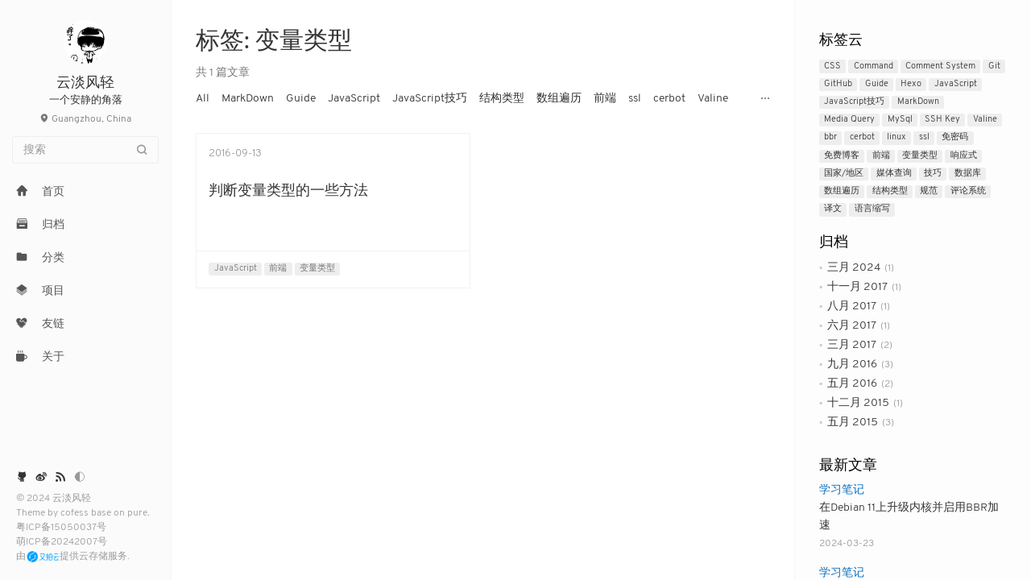

--- FILE ---
content_type: text/html; charset=utf-8
request_url: https://ioliu.cn/tags/%E5%8F%98%E9%87%8F%E7%B1%BB%E5%9E%8B/index.html
body_size: 6902
content:
<!DOCTYPE html><html lang="zh"><head><meta charset="utf-8"><meta http-equiv="X-UA-Compatible" content="IE=edge,chrome=1"><meta name="viewport" content="width=device-width,initial-scale=1,maximum-scale=1,minimum-scale=1,user-scalable=no,minimal-ui"><meta name="renderer" content="webkit"><meta http-equiv="Cache-Control" content="no-transform"><meta http-equiv="Cache-Control" content="no-siteapp"><meta name="apple-mobile-web-app-capable" content="yes"><meta name="apple-mobile-web-app-status-bar-style" content="black"><meta name="format-detection" content="telephone=no,email=no,adress=no"><meta name="theme-color" content="#000000"><meta http-equiv="window-target" content="_top"><script async type="text/javascript">var prefersDarkMode=window.matchMedia("(prefers-color-scheme: dark)"),toggle=document.querySelector(".darkmode-toggle"),html=document.querySelector("html");html.setAttribute("data-dark",localStorage.dark||prefersDarkMode.matches)</script><title>标签: 变量类型 | 云淡风轻</title><meta name="description" content="隐约雷鸣，阴霾天空，但盼风雨来，能留你在此"><meta property="og:type" content="website"><meta property="og:title" content="云淡风轻"><meta property="og:url" content="https://ioliu.cn/tags/%E5%8F%98%E9%87%8F%E7%B1%BB%E5%9E%8B/index.html"><meta property="og:site_name" content="云淡风轻"><meta property="og:description" content="隐约雷鸣，阴霾天空，但盼风雨来，能留你在此"><meta property="og:locale" content="zh_CN"><meta property="article:author" content="云淡风轻"><meta name="twitter:card" content="summary"><link rel="canonical" href="https://ioliu.cn/tags/%E5%8F%98%E9%87%8F%E7%B1%BB%E5%9E%8B/index.html"><link rel="alternate" href="/atom.xml" title="云淡风轻" type="application/atom+xml"><link rel="icon" href="/images/avatar.jpg" type="image/x-icon"><link rel="stylesheet" href="/css/style.css"><link href="//cdn.jsdelivr.net/npm/@fancyapps/fancybox@3.3.5/dist/jquery.fancybox.min.css" rel="stylesheet"><meta name="generator" content="Hexo 7.3.0"></head><body class="main-center" itemscope itemtype="http://schema.org/WebPage"><header class="header" itemscope itemtype="http://schema.org/WPHeader"><div class="slimContent"><div class="navbar-header"><div class="profile-block text-center"><a id="avatar" href="https://github.com/xCss" target="_blank"><img class="img-circle img-rotate" src="/images/avatar.jpg" width="200" height="200"></a><h2 id="name" class="hidden-xs hidden-sm"><a href="/">云淡风轻</a></h2><h3 id="title" class="hidden-xs hidden-sm hidden-md">一个安静的角落</h3><small id="location" class="text-muted hidden-xs hidden-sm"><i class="icon icon-map-marker"></i> Guangzhou, China</small></div><div class="search" id="search-form-wrap"><form class="search-form sidebar-form"><div class="input-group"><input type="text" class="search-form-input form-control" placeholder="搜索"> <span class="input-group-btn"><button type="submit" class="search-form-submit btn btn-flat" onclick="return!1"><i class="icon icon-search"></i></button></span></div></form><div class="ins-search"><div class="ins-search-mask"></div><div class="ins-search-container"><div class="ins-input-wrapper"><input type="text" class="ins-search-input" placeholder="想要查找什么..." x-webkit-speech> <button type="button" class="close ins-close ins-selectable" data-dismiss="modal" aria-label="Close"><span aria-hidden="true">×</span></button></div><div class="ins-section-wrapper"><div class="ins-section-container"></div></div></div></div></div><button class="navbar-toggle collapsed" type="button" data-toggle="collapse" data-target="#main-navbar" aria-controls="main-navbar" aria-expanded="false"><span class="sr-only">Toggle navigation</span> <span class="icon-bar"></span> <span class="icon-bar"></span> <span class="icon-bar"></span></button></div><nav id="main-navbar" class="collapse navbar-collapse" itemscope itemtype="http://schema.org/SiteNavigationElement" role="navigation"><ul class="nav navbar-nav main-nav menu-highlight"><li class="menu-item menu-item-home"><a href="/."><i class="icon icon-home-fill"></i> <span class="menu-title">首页</span></a></li><li class="menu-item menu-item-archives"><a href="/archives"><i class="icon icon-archives-fill"></i> <span class="menu-title">归档</span></a></li><li class="menu-item menu-item-categories"><a href="/categories"><i class="icon icon-folder"></i> <span class="menu-title">分类</span></a></li><li class="menu-item menu-item-repository"><a href="/repository"><i class="icon icon-project"></i> <span class="menu-title">项目</span></a></li><li class="menu-item menu-item-links"><a href="/links"><i class="icon icon-friendship"></i> <span class="menu-title">友链</span></a></li><li class="menu-item menu-item-about"><a href="/about"><i class="icon icon-cup-fill"></i> <span class="menu-title">关于</span></a></li></ul><ul class="social-links"><li><a href="https://github.com/xCss" target="_blank" title="Github" data-toggle="tooltip" data-placement="top"><i class="icon icon-github"></i></a></li><li><a href="http://weibo.com/BingPictures" target="_blank" title="Weibo" data-toggle="tooltip" data-placement="top"><i class="icon icon-weibo"></i></a></li><li><a href="/atom.xml" target="_blank" title="Rss" data-toggle="tooltip" data-placement="top"><i class="icon icon-rss"></i></a></li><li><div class="darkmode-toggle" title="主题切换" data-toggle="tooltip" data-placement="top">🌓</div></li></ul></nav></div></header><aside class="sidebar" itemscope itemtype="http://schema.org/WPSideBar"><div class="slimContent"><div class="widget"><h3 class="widget-title">标签云</h3><div class="widget-body tagcloud"><a href="/tags/CSS/" style="font-size:13px">CSS</a> <a href="/tags/Command/" style="font-size:13px">Command</a> <a href="/tags/Comment-System/" style="font-size:13px">Comment System</a> <a href="/tags/Git/" style="font-size:13px">Git</a> <a href="/tags/GitHub/" style="font-size:13px">GitHub</a> <a href="/tags/Guide/" style="font-size:13px">Guide</a> <a href="/tags/Hexo/" style="font-size:13px">Hexo</a> <a href="/tags/JavaScript/" style="font-size:13.67px">JavaScript</a> <a href="/tags/JavaScript%E6%8A%80%E5%B7%A7/" style="font-size:13px">JavaScript技巧</a> <a href="/tags/MarkDown/" style="font-size:13px">MarkDown</a> <a href="/tags/Media-Query/" style="font-size:13px">Media Query</a> <a href="/tags/MySql/" style="font-size:13px">MySql</a> <a href="/tags/SSH-Key/" style="font-size:13px">SSH Key</a> <a href="/tags/Valine/" style="font-size:13px">Valine</a> <a href="/tags/bbr/" style="font-size:13px">bbr</a> <a href="/tags/cerbot/" style="font-size:13px">cerbot</a> <a href="/tags/linux/" style="font-size:13px">linux</a> <a href="/tags/ssl/" style="font-size:13px">ssl</a> <a href="/tags/%E5%85%8D%E5%AF%86%E7%A0%81/" style="font-size:13px">免密码</a> <a href="/tags/%E5%85%8D%E8%B4%B9%E5%8D%9A%E5%AE%A2/" style="font-size:13px">免费博客</a> <a href="/tags/%E5%89%8D%E7%AB%AF/" style="font-size:14px">前端</a> <a href="/tags/%E5%8F%98%E9%87%8F%E7%B1%BB%E5%9E%8B/" style="font-size:13px">变量类型</a> <a href="/tags/%E5%93%8D%E5%BA%94%E5%BC%8F/" style="font-size:13px">响应式</a> <a href="/tags/%E5%9B%BD%E5%AE%B6-%E5%9C%B0%E5%8C%BA/" style="font-size:13px">国家/地区</a> <a href="/tags/%E5%AA%92%E4%BD%93%E6%9F%A5%E8%AF%A2/" style="font-size:13px">媒体查询</a> <a href="/tags/%E6%8A%80%E5%B7%A7/" style="font-size:13px">技巧</a> <a href="/tags/%E6%95%B0%E6%8D%AE%E5%BA%93/" style="font-size:13px">数据库</a> <a href="/tags/%E6%95%B0%E7%BB%84%E9%81%8D%E5%8E%86/" style="font-size:13px">数组遍历</a> <a href="/tags/%E7%BB%93%E6%9E%84%E7%B1%BB%E5%9E%8B/" style="font-size:13px">结构类型</a> <a href="/tags/%E8%A7%84%E8%8C%83/" style="font-size:13px">规范</a> <a href="/tags/%E8%AF%84%E8%AE%BA%E7%B3%BB%E7%BB%9F/" style="font-size:13px">评论系统</a> <a href="/tags/%E8%AF%91%E6%96%87/" style="font-size:13.33px">译文</a> <a href="/tags/%E8%AF%AD%E8%A8%80%E7%BC%A9%E5%86%99/" style="font-size:13px">语言缩写</a></div></div><div class="widget"><h3 class="widget-title">归档</h3><div class="widget-body"><ul class="archive-list"><li class="archive-list-item"><a class="archive-list-link" href="/archives/2024/03/">三月 2024</a><span class="archive-list-count">1</span></li><li class="archive-list-item"><a class="archive-list-link" href="/archives/2017/11/">十一月 2017</a><span class="archive-list-count">1</span></li><li class="archive-list-item"><a class="archive-list-link" href="/archives/2017/08/">八月 2017</a><span class="archive-list-count">1</span></li><li class="archive-list-item"><a class="archive-list-link" href="/archives/2017/06/">六月 2017</a><span class="archive-list-count">1</span></li><li class="archive-list-item"><a class="archive-list-link" href="/archives/2017/03/">三月 2017</a><span class="archive-list-count">2</span></li><li class="archive-list-item"><a class="archive-list-link" href="/archives/2016/09/">九月 2016</a><span class="archive-list-count">3</span></li><li class="archive-list-item"><a class="archive-list-link" href="/archives/2016/05/">五月 2016</a><span class="archive-list-count">2</span></li><li class="archive-list-item"><a class="archive-list-link" href="/archives/2015/12/">十二月 2015</a><span class="archive-list-count">1</span></li><li class="archive-list-item"><a class="archive-list-link" href="/archives/2015/05/">五月 2015</a><span class="archive-list-count">3</span></li></ul></div></div><div class="widget"><h3 class="widget-title">最新文章</h3><div class="widget-body"><ul class="recent-post-list list-unstyled no-thumbnail"><li><div class="item-inner"><p class="item-category"><a class="category-link" href="/categories/%E5%AD%A6%E4%B9%A0%E7%AC%94%E8%AE%B0/">学习笔记</a></p><p class="item-title"><a href="/2024/upgrade-debian-kernel-version/" class="title">在Debian 11上升级内核并启用BBR加速</a></p><p class="item-date"><time datetime="2024-03-23T14:53:34.000Z" itemprop="datePublished">2024-03-23</time></p></div></li><li><div class="item-inner"><p class="item-category"><a class="category-link" href="/categories/%E5%AD%A6%E4%B9%A0%E7%AC%94%E8%AE%B0/">学习笔记</a></p><p class="item-title"><a href="/2017/git-command-backup/" class="title">Git中的一些骚操作</a></p><p class="item-date"><time datetime="2017-11-10T06:30:25.000Z" itemprop="datePublished">2017-11-10</time></p></div></li><li><div class="item-inner"><p class="item-category"><a class="category-link" href="/categories/%E5%AD%A6%E4%B9%A0%E7%AC%94%E8%AE%B0/">学习笔记</a></p><p class="item-title"><a href="/2017/add-valine-comments-to-your-blog/" class="title">Valine -- 一款极简的评论系统</a></p><p class="item-date"><time datetime="2017-08-07T06:30:25.000Z" itemprop="datePublished">2017-08-07</time></p></div></li><li><div class="item-inner"><p class="item-category"><a class="category-link" href="/categories/%E5%85%B6%E4%BB%96/">其他</a></p><p class="item-title"><a href="/2017/country-city-and-language/" class="title">不同的国家/地区与语言缩写代码</a></p><p class="item-date"><time datetime="2017-06-29T07:30:08.000Z" itemprop="datePublished">2017-06-29</time></p></div></li><li><div class="item-inner"><p class="item-category"><a class="category-link" href="/categories/%E5%AD%A6%E4%B9%A0%E7%AC%94%E8%AE%B0/">学习笔记</a></p><p class="item-title"><a href="/2017/mysql-tutorial/" class="title">从删库到跑路 -- MySql 不算初体验的初体验</a></p><p class="item-date"><time datetime="2017-03-24T03:00:25.000Z" itemprop="datePublished">2017-03-24</time></p></div></li></ul></div></div></div></aside><main class="main" role="main"><article class="content article article-tags post-type-list" itemscope><header class="article-header"><h1 itemprop="name" class="hidden-xs">标签: 变量类型</h1><p class="text-muted hidden-xs">共 1 篇文章</p><nav role="navigation" id="nav-main" class="okayNav"><ul><li><a href="/tags">All</a></li><li><a href="/tags/MarkDown/">MarkDown</a></li><li><a href="/tags/Guide/">Guide</a></li><li><a href="/tags/JavaScript/">JavaScript</a></li><li><a href="/tags/JavaScript技巧/">JavaScript技巧</a></li><li><a href="/tags/结构类型/">结构类型</a></li><li><a href="/tags/数组遍历/">数组遍历</a></li><li><a href="/tags/前端/">前端</a></li><li><a href="/tags/ssl/">ssl</a></li><li><a href="/tags/cerbot/">cerbot</a></li><li><a href="/tags/Valine/">Valine</a></li><li><a href="/tags/Comment-System/">Comment System</a></li><li><a href="/tags/评论系统/">评论系统</a></li><li><a href="/tags/Media-Query/">Media Query</a></li><li><a href="/tags/响应式/">响应式</a></li><li><a href="/tags/媒体查询/">媒体查询</a></li><li><a href="/tags/国家-地区/">国家/地区</a></li><li><a href="/tags/语言缩写/">语言缩写</a></li><li><a href="/tags/CSS/">CSS</a></li><li><a href="/tags/译文/">译文</a></li><li><a href="/tags/GitHub/">GitHub</a></li><li><a href="/tags/SSH-Key/">SSH Key</a></li><li><a href="/tags/免密码/">免密码</a></li><li><a href="/tags/Git/">Git</a></li><li><a href="/tags/Command/">Command</a></li><li><a href="/tags/Hexo/">Hexo</a></li><li><a href="/tags/免费博客/">免费博客</a></li><li><a href="/tags/技巧/">技巧</a></li><li><a href="/tags/变量类型/">变量类型</a></li><li><a href="/tags/MySql/">MySql</a></li><li><a href="/tags/数据库/">数据库</a></li><li><a href="/tags/规范/">规范</a></li><li><a href="/tags/bbr/">bbr</a></li><li><a href="/tags/linux/">linux</a></li></ul></nav></header><div class="article-body"><div class="row"><div class="col-md-6"><article class="panel panel-default hover-shadow hover-grow" itemscope itemtype="http://schema.org/BlogPosting"><div class="panel-body"><div class="article-meta"><time datetime="2016-09-13T14:10:01.000Z" itemprop="datePublished">2016-09-13</time></div><h3 class="article-title" itemprop="name"><a class="article-link" href="/2016/judgment-variable-type/">判断变量类型的一些方法</a></h3></div><div class="panel-footer"><a href="/tags/JavaScript/" class="label label-default mb">JavaScript</a> <a href="/tags/%E5%89%8D%E7%AB%AF/" class="label label-default mb">前端</a> <a href="/tags/%E5%8F%98%E9%87%8F%E7%B1%BB%E5%9E%8B/" class="label label-default mb">变量类型</a></div></article></div></div></div></article></main><footer class="footer" itemscope itemtype="http://schema.org/WPFooter"><ul class="social-links"><li><a href="https://github.com/xCss" target="_blank" title="Github" data-toggle="tooltip" data-placement="top"><i class="icon icon-github"></i></a></li><li><a href="http://weibo.com/BingPictures" target="_blank" title="Weibo" data-toggle="tooltip" data-placement="top"><i class="icon icon-weibo"></i></a></li><li><a href="/atom.xml" target="_blank" title="Rss" data-toggle="tooltip" data-placement="top"><i class="icon icon-rss"></i></a></li><li><div class="darkmode-toggle" title="主题切换" data-toggle="tooltip" data-placement="top">🌓</div></li></ul><div class="copyright">&copy; 2024 云淡风轻<div class="publishby">Theme by <a href="https://github.com/cofess" target="_blank">cofess </a>base on <a href="https://github.com/cofess/hexo-theme-pure" target="_blank">pure</a>.</div><div><a href="http://beian.miit.gov.cn/" target="_blank" class="publishby">粤ICP备15050037号</a></div><div><a href="https://icp.gov.moe/?keyword=20242007" target="_blank" class="publishby">萌ICP备20242007号</a></div><div>由<a href="https://www.upyun.com/?utm_source=lianmeng&utm_medium=referral" target="_blank"><img width="42px" height="14px" src="[data-uri]" aria-label="又拍云"></a>提供云存储服务.</div></div></footer><script src="/js/jquery.min.js"></script><script>$(function(){$(document).off("click",".darkmode-toggle").on("click",".darkmode-toggle",function(){localStorage.dark=!("true"==$("html").attr("data-dark")),$("html").attr("data-dark",localStorage.dark)})})</script><script src="/js/plugin.min.js"></script><script src="/js/application.js"></script><script>window.INSIGHT_CONFIG={TRANSLATION:{POSTS:"文章",PAGES:"页面",CATEGORIES:"分类",TAGS:"标签",UNTITLED:"(未命名)"},ROOT_URL:"/",CONTENT_URL:"/content.json"}</script><script src="/js/insight.js"></script><script src="//cdn.jsdelivr.net/npm/@fancyapps/fancybox@3.3.5/dist/jquery.fancybox.min.js" defer></script><script>$(function(){$("article img").not("[hidden]").not(".panel-body img").each(function(){var a,t,n=$(this),e=n.attr("alt"),i=n.parent("a");i.length<1&&(-1!=(t=(a=this.getAttribute("src")).lastIndexOf("?"))&&(a=a.substring(0,t)),i=n.wrap('<a href="'+a+'"></a>').parent("a")),i.attr("data-fancybox","images"),e&&i.attr("data-caption",e)}),$().fancybox({selector:'[data-fancybox="images"]',hash:!1,loop:!1})})</script><script defer src="https://ut.src.im/ct.js" data-host-url="https://ut.src.im" data-website-id="85697b8b-2a8b-4444-a092-e22c22016b24"></script></body></html>

--- FILE ---
content_type: text/css; charset=utf-8
request_url: https://ioliu.cn/css/style.css
body_size: 40982
content:
/* build time:Tue Jul 23 2024 13:15:10 GMT+0800 (China Standard Time)*/
@charset "UTF-8";/*!
 * Bootstrap v3.3.7 (http://getbootstrap.com)
 * Copyright 2011-2016 Twitter, Inc.
 * Licensed under MIT (https://github.com/twbs/bootstrap/blob/master/LICENSE)
 *//*! normalize.css v3.0.3 | MIT License | github.com/necolas/normalize.css */html{font-family:sans-serif;-ms-text-size-adjust:100%;-webkit-text-size-adjust:100%}body{margin:0}article,aside,details,figcaption,figure,footer,header,hgroup,main,menu,nav,section,summary{display:block}audio,canvas,progress,video{display:inline-block;vertical-align:baseline}audio:not([controls]){display:none;height:0}[hidden],template{display:none}a{background-color:transparent}a:active,a:hover{outline:0}abbr[title]{border-bottom:1px dotted}b,strong{font-weight:700}dfn{font-style:italic}h1{font-size:2em;margin:.67em 0}mark{background:#ff0;color:#000}small{font-size:80%}sub,sup{font-size:75%;line-height:0;position:relative;vertical-align:baseline}sup{top:-.5em}sub{bottom:-.25em}img{border:0}svg:not(:root){overflow:hidden}figure{margin:1em 40px}hr{-webkit-box-sizing:content-box;box-sizing:content-box;height:0}pre{overflow:auto}code,kbd,pre,samp{font-family:'Fira Mono',monospace;font-size:1em}button,input,optgroup,select,textarea{color:inherit;font:inherit;margin:0}button{overflow:visible}button,select{text-transform:none}button,html input[type=button],input[type=reset],input[type=submit]{-webkit-appearance:button;cursor:pointer}button[disabled],html input[disabled]{cursor:default}button::-moz-focus-inner,input::-moz-focus-inner{border:0;padding:0}input{line-height:normal}input[type=checkbox],input[type=radio]{-webkit-box-sizing:border-box;box-sizing:border-box;padding:0}input[type=number]::-webkit-inner-spin-button,input[type=number]::-webkit-outer-spin-button{height:auto}input[type=search]{-webkit-appearance:textfield;-webkit-box-sizing:content-box;box-sizing:content-box}input[type=search]::-webkit-search-cancel-button,input[type=search]::-webkit-search-decoration{-webkit-appearance:none}fieldset{border:1px solid silver;margin:0 2px;padding:.35em .625em .75em}legend{border:0;padding:0}textarea{overflow:auto}optgroup{font-weight:700}table{border-collapse:collapse;border-spacing:0}td,th{padding:0}/*! Source: https://github.com/h5bp/html5-boilerplate/blob/master/src/css/main.css */*{-webkit-box-sizing:border-box;box-sizing:border-box}:after,:before{-webkit-box-sizing:border-box;box-sizing:border-box}html{font-size:10px;-webkit-tap-highlight-color:transparent}button,input,select,textarea{font-family:inherit;font-size:inherit;line-height:inherit}a{color:#2196f3;text-decoration:none}a:focus,a:hover{color:#0a6ebd;text-decoration:underline}a:focus{outline:5px auto -webkit-focus-ring-color;outline-offset:-2px}figure{margin:0}img{vertical-align:middle}.img-responsive{display:block;max-width:100%;height:auto}.img-rounded{border-radius:6px}.img-thumbnail{padding:4px;line-height:1.57143;background-color:#fff;border:1px solid #ddd;border-radius:4px;-webkit-transition:all .2s ease-in-out;transition:all .2s ease-in-out;display:inline-block;max-width:100%;height:auto}.img-circle{border-radius:50%}hr{margin-top:21px;margin-bottom:21px;border:0;border-top:1px solid #eee}.sr-only{position:absolute;width:1px;height:1px;margin:-1px;padding:0;overflow:hidden;clip:rect(0,0,0,0);border:0}.sr-only-focusable:active,.sr-only-focusable:focus{position:static;width:auto;height:auto;margin:0;overflow:visible;clip:auto}[role=button]{cursor:pointer}.h1,.h2,.h3,.h4,.h5,.h6,h1,h2,h3,h4,h5,h6{font-family:inherit;font-weight:500;line-height:1.1;color:inherit}.h1 .small,.h1 small,.h2 .small,.h2 small,.h3 .small,.h3 small,.h4 .small,.h4 small,.h5 .small,.h5 small,.h6 .small,.h6 small,h1 .small,h1 small,h2 .small,h2 small,h3 .small,h3 small,h4 .small,h4 small,h5 .small,h5 small,h6 .small,h6 small{font-weight:400;line-height:1;color:#777}.h1,.h2,.h3,h1,h2,h3{margin-top:21px;margin-bottom:10.5px}.h1 .small,.h1 small,.h2 .small,.h2 small,.h3 .small,.h3 small,h1 .small,h1 small,h2 .small,h2 small,h3 .small,h3 small{font-size:65%}.h4,.h5,.h6,h4,h5,h6{margin-top:10.5px;margin-bottom:10.5px}.h4 .small,.h4 small,.h5 .small,.h5 small,.h6 .small,.h6 small,h4 .small,h4 small,h5 .small,h5 small,h6 .small,h6 small{font-size:75%}.h1,h1{font-size:30px}.h2,h2{font-size:26px}.h3,h3{font-size:22px}.h4,h4{font-size:18px}.h5,h5{font-size:14px}.h6,h6{font-size:12px}p{margin:0 0 10.5px}.lead{margin-bottom:21px;font-size:16px;font-weight:300;line-height:1.4}.small,small{font-size:85%}.mark,mark{background-color:#fcf8e3;padding:.2em}.text-left{text-align:left}.text-right{text-align:right}.text-center{text-align:center}.text-justify{text-align:justify}.text-nowrap{white-space:nowrap}.text-lowercase{text-transform:lowercase}.initialism,.text-uppercase{text-transform:uppercase}.text-capitalize{text-transform:capitalize}.text-muted{color:#777!important}.text-primary{color:#2196f3}a.text-primary:focus,a.text-primary:hover{color:#0c7cd5}.text-success{color:#3c763d}a.text-success:focus,a.text-success:hover{color:#2b542c}.text-info{color:#31708f}a.text-info:focus,a.text-info:hover{color:#245269}.text-warning{color:#8a6d3b}a.text-warning:focus,a.text-warning:hover{color:#66512c}.text-danger{color:#a94442}a.text-danger:focus,a.text-danger:hover{color:#843534}.bg-primary{color:#fff}.bg-primary{background-color:#2196f3}a.bg-primary:focus,a.bg-primary:hover{background-color:#0c7cd5}.bg-success{background-color:#dff0d8}a.bg-success:focus,a.bg-success:hover{background-color:#c1e2b3}.bg-info{background-color:#d9edf7}a.bg-info:focus,a.bg-info:hover{background-color:#afd9ee}.bg-warning{background-color:#fcf8e3}a.bg-warning:focus,a.bg-warning:hover{background-color:#f7ecb5}.bg-danger{background-color:#f2dede}a.bg-danger:focus,a.bg-danger:hover{background-color:#e4b9b9}.page-header{padding-bottom:9.5px;margin:42px 0 21px;border-bottom:1px solid #eee}ol,ul{margin-top:0;margin-bottom:10.5px}ol ol,ol ul,ul ol,ul ul{margin-bottom:0}.list-unstyled{padding-left:0;list-style:none}.list-inline{padding-left:0;list-style:none;margin-left:-5px}.list-inline>li{display:inline-block;padding-left:5px;padding-right:5px}dl{margin-top:0;margin-bottom:21px}dd,dt{line-height:1.57143}dt{font-weight:700}dd{margin-left:0}.dl-horizontal dd:after,.dl-horizontal dd:before{content:" ";display:table}.dl-horizontal dd:after{clear:both}abbr[data-original-title],abbr[title]{cursor:help;border-bottom:1px dotted #777}.initialism{font-size:90%}blockquote{padding:10.5px 16px;margin:0 0 21px;border:1px dotted #eee;border-left:3px solid #eee;background-color:#fbfbfb}blockquote ol:last-child,blockquote p:last-child,blockquote ul:last-child{margin-bottom:0}blockquote .small,blockquote footer,blockquote small{display:block;font-size:80%;line-height:1.57143;color:#777}blockquote .small:before,blockquote footer:before,blockquote small:before{content:'\2014 \00A0'}.blockquote-reverse,blockquote.pull-right{padding-right:15px;padding-left:0;border-right:5px solid #eee;border-left:0;text-align:right}.blockquote-reverse .small:before,.blockquote-reverse footer:before,.blockquote-reverse small:before,blockquote.pull-right .small:before,blockquote.pull-right footer:before,blockquote.pull-right small:before{content:''}.blockquote-reverse .small:after,.blockquote-reverse footer:after,.blockquote-reverse small:after,blockquote.pull-right .small:after,blockquote.pull-right footer:after,blockquote.pull-right small:after{content:'\00A0 \2014'}address{margin-bottom:21px;font-style:normal;line-height:1.57143}.container{margin-right:auto;margin-left:auto;padding-left:15px;padding-right:15px}.container:after,.container:before{content:" ";display:table}.container:after{clear:both}.container-fluid{margin-right:auto;margin-left:auto;padding-left:15px;padding-right:15px}.container-fluid:after,.container-fluid:before{content:" ";display:table}.container-fluid:after{clear:both}.row{margin-left:-15px;margin-right:-15px}.row:after,.row:before{content:" ";display:table}.row:after{clear:both}.col-lg-1,.col-lg-10,.col-lg-11,.col-lg-12,.col-lg-2,.col-lg-3,.col-lg-4,.col-lg-5,.col-lg-6,.col-lg-7,.col-lg-8,.col-lg-9,.col-md-1,.col-md-10,.col-md-11,.col-md-12,.col-md-2,.col-md-3,.col-md-4,.col-md-5,.col-md-6,.col-md-7,.col-md-8,.col-md-9,.col-sm-1,.col-sm-10,.col-sm-11,.col-sm-12,.col-sm-2,.col-sm-3,.col-sm-4,.col-sm-5,.col-sm-6,.col-sm-7,.col-sm-8,.col-sm-9,.col-xs-1,.col-xs-10,.col-xs-11,.col-xs-12,.col-xs-2,.col-xs-3,.col-xs-4,.col-xs-5,.col-xs-6,.col-xs-7,.col-xs-8,.col-xs-9{position:relative;min-height:1px;padding-left:15px;padding-right:15px}.col-xs-1,.col-xs-10,.col-xs-11,.col-xs-12,.col-xs-2,.col-xs-3,.col-xs-4,.col-xs-5,.col-xs-6,.col-xs-7,.col-xs-8,.col-xs-9{float:left}.col-xs-1{width:8.33333%}.col-xs-2{width:16.66667%}.col-xs-3{width:25%}.col-xs-4{width:33.33333%}.col-xs-5{width:41.66667%}.col-xs-6{width:50%}.col-xs-7{width:58.33333%}.col-xs-8{width:66.66667%}.col-xs-9{width:75%}.col-xs-10{width:83.33333%}.col-xs-11{width:91.66667%}.col-xs-12{width:100%}.col-xs-pull-0{right:auto}.col-xs-pull-1{right:8.33333%}.col-xs-pull-2{right:16.66667%}.col-xs-pull-3{right:25%}.col-xs-pull-4{right:33.33333%}.col-xs-pull-5{right:41.66667%}.col-xs-pull-6{right:50%}.col-xs-pull-7{right:58.33333%}.col-xs-pull-8{right:66.66667%}.col-xs-pull-9{right:75%}.col-xs-pull-10{right:83.33333%}.col-xs-pull-11{right:91.66667%}.col-xs-pull-12{right:100%}.col-xs-push-0{left:auto}.col-xs-push-1{left:8.33333%}.col-xs-push-2{left:16.66667%}.col-xs-push-3{left:25%}.col-xs-push-4{left:33.33333%}.col-xs-push-5{left:41.66667%}.col-xs-push-6{left:50%}.col-xs-push-7{left:58.33333%}.col-xs-push-8{left:66.66667%}.col-xs-push-9{left:75%}.col-xs-push-10{left:83.33333%}.col-xs-push-11{left:91.66667%}.col-xs-push-12{left:100%}.col-xs-offset-0{margin-left:0}.col-xs-offset-1{margin-left:8.33333%}.col-xs-offset-2{margin-left:16.66667%}.col-xs-offset-3{margin-left:25%}.col-xs-offset-4{margin-left:33.33333%}.col-xs-offset-5{margin-left:41.66667%}.col-xs-offset-6{margin-left:50%}.col-xs-offset-7{margin-left:58.33333%}.col-xs-offset-8{margin-left:66.66667%}.col-xs-offset-9{margin-left:75%}.col-xs-offset-10{margin-left:83.33333%}.col-xs-offset-11{margin-left:91.66667%}.col-xs-offset-12{margin-left:100%}.btn{display:inline-block;margin-bottom:0;font-weight:400;text-align:center;vertical-align:middle;-ms-touch-action:manipulation;touch-action:manipulation;cursor:pointer;background-image:none;border:1px solid transparent;white-space:nowrap;padding:6px 12px;font-size:14px;line-height:1.57143;border-radius:4px;-webkit-user-select:none;-moz-user-select:none;-ms-user-select:none;user-select:none}.btn.active.focus,.btn.active:focus,.btn.focus,.btn:active.focus,.btn:active:focus,.btn:focus{outline:5px auto -webkit-focus-ring-color;outline-offset:-2px}.btn.focus,.btn:focus,.btn:hover{color:#333;text-decoration:none}.btn.active,.btn:active{outline:0;background-image:none;-webkit-box-shadow:inset 0 3px 5px rgba(0,0,0,.125);box-shadow:inset 0 3px 5px rgba(0,0,0,.125)}.btn.disabled,.btn[disabled],fieldset[disabled] .btn{cursor:not-allowed;opacity:.65;-webkit-box-shadow:none;box-shadow:none}a.btn.disabled,fieldset[disabled] a.btn{pointer-events:none}.btn-default{color:#333;background-color:#fff;border-color:#ccc}.btn-default.focus,.btn-default:focus{color:#333;background-color:#e6e6e6;border-color:#8c8c8c}.btn-default:hover{color:#333;background-color:#e6e6e6;border-color:#adadad}.btn-default.active,.btn-default:active,.open>.btn-default.dropdown-toggle{color:#333;background-color:#e6e6e6;border-color:#adadad}.btn-default.active.focus,.btn-default.active:focus,.btn-default.active:hover,.btn-default:active.focus,.btn-default:active:focus,.btn-default:active:hover,.open>.btn-default.dropdown-toggle.focus,.open>.btn-default.dropdown-toggle:focus,.open>.btn-default.dropdown-toggle:hover{color:#333;background-color:#d4d4d4;border-color:#8c8c8c}.btn-default.active,.btn-default:active,.open>.btn-default.dropdown-toggle{background-image:none}.btn-default.disabled.focus,.btn-default.disabled:focus,.btn-default.disabled:hover,.btn-default[disabled].focus,.btn-default[disabled]:focus,.btn-default[disabled]:hover,fieldset[disabled] .btn-default.focus,fieldset[disabled] .btn-default:focus,fieldset[disabled] .btn-default:hover{background-color:#fff;border-color:#ccc}.btn-default .badge{color:#fff;background-color:#333}.btn-primary{color:#fff;background-color:#2196f3;border-color:#0d8aee}.btn-primary.focus,.btn-primary:focus{color:#fff;background-color:#0c7cd5;border-color:#064475}.btn-primary:hover{color:#fff;background-color:#0c7cd5;border-color:#0a68b4}.btn-primary.active,.btn-primary:active,.open>.btn-primary.dropdown-toggle{color:#fff;background-color:#0c7cd5;border-color:#0a68b4}.btn-primary.active.focus,.btn-primary.active:focus,.btn-primary.active:hover,.btn-primary:active.focus,.btn-primary:active:focus,.btn-primary:active:hover,.open>.btn-primary.dropdown-toggle.focus,.open>.btn-primary.dropdown-toggle:focus,.open>.btn-primary.dropdown-toggle:hover{color:#fff;background-color:#0a68b4;border-color:#064475}.btn-primary.active,.btn-primary:active,.open>.btn-primary.dropdown-toggle{background-image:none}.btn-primary.disabled.focus,.btn-primary.disabled:focus,.btn-primary.disabled:hover,.btn-primary[disabled].focus,.btn-primary[disabled]:focus,.btn-primary[disabled]:hover,fieldset[disabled] .btn-primary.focus,fieldset[disabled] .btn-primary:focus,fieldset[disabled] .btn-primary:hover{background-color:#2196f3;border-color:#0d8aee}.btn-primary .badge{color:#2196f3;background-color:#fff}.btn-success{color:#fff;background-color:#5cb85c;border-color:#4cae4c}.btn-success.focus,.btn-success:focus{color:#fff;background-color:#449d44;border-color:#255625}.btn-success:hover{color:#fff;background-color:#449d44;border-color:#398439}.btn-success.active,.btn-success:active,.open>.btn-success.dropdown-toggle{color:#fff;background-color:#449d44;border-color:#398439}.btn-success.active.focus,.btn-success.active:focus,.btn-success.active:hover,.btn-success:active.focus,.btn-success:active:focus,.btn-success:active:hover,.open>.btn-success.dropdown-toggle.focus,.open>.btn-success.dropdown-toggle:focus,.open>.btn-success.dropdown-toggle:hover{color:#fff;background-color:#398439;border-color:#255625}.btn-success.active,.btn-success:active,.open>.btn-success.dropdown-toggle{background-image:none}.btn-success.disabled.focus,.btn-success.disabled:focus,.btn-success.disabled:hover,.btn-success[disabled].focus,.btn-success[disabled]:focus,.btn-success[disabled]:hover,fieldset[disabled] .btn-success.focus,fieldset[disabled] .btn-success:focus,fieldset[disabled] .btn-success:hover{background-color:#5cb85c;border-color:#4cae4c}.btn-success .badge{color:#5cb85c;background-color:#fff}.btn-info{color:#fff;background-color:#56ccf2;border-color:#3ec5f0}.btn-info.focus,.btn-info:focus{color:#fff;background-color:#27beee;border-color:#0d7ea3}.btn-info:hover{color:#fff;background-color:#27beee;border-color:#11aee0}.btn-info.active,.btn-info:active,.open>.btn-info.dropdown-toggle{color:#fff;background-color:#27beee;border-color:#11aee0}.btn-info.active.focus,.btn-info.active:focus,.btn-info.active:hover,.btn-info:active.focus,.btn-info:active:focus,.btn-info:active:hover,.open>.btn-info.dropdown-toggle.focus,.open>.btn-info.dropdown-toggle:focus,.open>.btn-info.dropdown-toggle:hover{color:#fff;background-color:#11aee0;border-color:#0d7ea3}.btn-info.active,.btn-info:active,.open>.btn-info.dropdown-toggle{background-image:none}.btn-info.disabled.focus,.btn-info.disabled:focus,.btn-info.disabled:hover,.btn-info[disabled].focus,.btn-info[disabled]:focus,.btn-info[disabled]:hover,fieldset[disabled] .btn-info.focus,fieldset[disabled] .btn-info:focus,fieldset[disabled] .btn-info:hover{background-color:#56ccf2;border-color:#3ec5f0}.btn-info .badge{color:#56ccf2;background-color:#fff}.btn-warning{color:#fff;background-color:#f09819;border-color:#e18b0f}.btn-warning.focus,.btn-warning:focus{color:#fff;background-color:#c97c0d;border-color:#694107}.btn-warning:hover{color:#fff;background-color:#c97c0d;border-color:#a7670b}.btn-warning.active,.btn-warning:active,.open>.btn-warning.dropdown-toggle{color:#fff;background-color:#c97c0d;border-color:#a7670b}.btn-warning.active.focus,.btn-warning.active:focus,.btn-warning.active:hover,.btn-warning:active.focus,.btn-warning:active:focus,.btn-warning:active:hover,.open>.btn-warning.dropdown-toggle.focus,.open>.btn-warning.dropdown-toggle:focus,.open>.btn-warning.dropdown-toggle:hover{color:#fff;background-color:#a7670b;border-color:#694107}.btn-warning.active,.btn-warning:active,.open>.btn-warning.dropdown-toggle{background-image:none}.btn-warning.disabled.focus,.btn-warning.disabled:focus,.btn-warning.disabled:hover,.btn-warning[disabled].focus,.btn-warning[disabled]:focus,.btn-warning[disabled]:hover,fieldset[disabled] .btn-warning.focus,fieldset[disabled] .btn-warning:focus,fieldset[disabled] .btn-warning:hover{background-color:#f09819;border-color:#e18b0f}.btn-warning .badge{color:#f09819;background-color:#fff}.btn-danger{color:#fff;background-color:#ff512f;border-color:#ff3c16}.btn-danger.focus,.btn-danger:focus{color:#fff;background-color:#fb2900;border-color:#951800}.btn-danger:hover{color:#fff;background-color:#fb2900;border-color:#d72300}.btn-danger.active,.btn-danger:active,.open>.btn-danger.dropdown-toggle{color:#fff;background-color:#fb2900;border-color:#d72300}.btn-danger.active.focus,.btn-danger.active:focus,.btn-danger.active:hover,.btn-danger:active.focus,.btn-danger:active:focus,.btn-danger:active:hover,.open>.btn-danger.dropdown-toggle.focus,.open>.btn-danger.dropdown-toggle:focus,.open>.btn-danger.dropdown-toggle:hover{color:#fff;background-color:#d72300;border-color:#951800}.btn-danger.active,.btn-danger:active,.open>.btn-danger.dropdown-toggle{background-image:none}.btn-danger.disabled.focus,.btn-danger.disabled:focus,.btn-danger.disabled:hover,.btn-danger[disabled].focus,.btn-danger[disabled]:focus,.btn-danger[disabled]:hover,fieldset[disabled] .btn-danger.focus,fieldset[disabled] .btn-danger:focus,fieldset[disabled] .btn-danger:hover{background-color:#ff512f;border-color:#ff3c16}.btn-danger .badge{color:#ff512f;background-color:#fff}.btn-link{color:#2196f3;font-weight:400;border-radius:0}.btn-link,.btn-link.active,.btn-link:active,.btn-link[disabled],fieldset[disabled] .btn-link{background-color:transparent;-webkit-box-shadow:none;box-shadow:none}.btn-link,.btn-link:active,.btn-link:focus,.btn-link:hover{border-color:transparent}.btn-link:focus,.btn-link:hover{color:#0a6ebd;text-decoration:underline;background-color:transparent}.btn-link[disabled]:focus,.btn-link[disabled]:hover,fieldset[disabled] .btn-link:focus,fieldset[disabled] .btn-link:hover{color:#777;text-decoration:none}.btn-lg{padding:10px 16px;font-size:18px;line-height:1.33333;border-radius:6px}.btn-sm{padding:5px 10px;font-size:12px;line-height:1.5;border-radius:3px}.btn-xs{padding:1px 5px;font-size:12px;line-height:1.5;border-radius:3px}.btn-block{display:block;width:100%}.btn-block+.btn-block{margin-top:5px}input[type=button].btn-block,input[type=reset].btn-block,input[type=submit].btn-block{width:100%}.fade{opacity:0;-webkit-transition:opacity .15s linear;transition:opacity .15s linear}.fade.in{opacity:1}.collapse{display:none}.collapse.in{display:block}tr.collapse.in{display:table-row}tbody.collapse.in{display:table-row-group}.collapsing{position:relative;height:0;overflow:hidden;-webkit-transition-property:height,visibility;transition-property:height,visibility;-webkit-transition-duration:.35s;transition-duration:.35s;-webkit-transition-timing-function:ease;transition-timing-function:ease}.caret{display:inline-block;width:0;height:0;margin-left:2px;vertical-align:middle;border-top:4px dashed;border-right:4px solid transparent;border-left:4px solid transparent}.dropdown,.dropup{position:relative}.dropdown-toggle:focus{outline:0}.dropdown-menu{position:absolute;top:100%;left:0;z-index:1000;display:none;float:left;min-width:160px;padding:5px 0;margin:2px 0 0;list-style:none;font-size:14px;text-align:left;background-color:#fff;border:1px solid #ccc;border:1px solid rgba(0,0,0,.15);border-radius:4px;-webkit-box-shadow:0 6px 12px rgba(0,0,0,.175);box-shadow:0 6px 12px rgba(0,0,0,.175);background-clip:padding-box}.dropdown-menu.pull-right{right:0;left:auto}.dropdown-menu .divider{height:1px;margin:9.5px 0;overflow:hidden;background-color:#e5e5e5}.dropdown-menu>li>a{display:block;padding:3px 20px;clear:both;font-weight:400;line-height:1.57143;color:#333;white-space:nowrap}.dropdown-menu>li>a:focus,.dropdown-menu>li>a:hover{text-decoration:none;color:#262626;background-color:#f5f5f5}.dropdown-menu>.active>a,.dropdown-menu>.active>a:focus,.dropdown-menu>.active>a:hover{color:#fff;text-decoration:none;outline:0;background-color:#2196f3}.dropdown-menu>.disabled>a,.dropdown-menu>.disabled>a:focus,.dropdown-menu>.disabled>a:hover{color:#777}.dropdown-menu>.disabled>a:focus,.dropdown-menu>.disabled>a:hover{text-decoration:none;background-color:transparent;background-image:none;cursor:not-allowed}.open>.dropdown-menu{display:block}.open>a{outline:0}.dropdown-menu-right{left:auto;right:0}.dropdown-menu-left{left:0;right:auto}.dropdown-header{display:block;padding:3px 20px;font-size:12px;line-height:1.57143;color:#777;white-space:nowrap}.dropdown-backdrop{position:fixed;left:0;right:0;bottom:0;top:0;z-index:990}.pull-right>.dropdown-menu{right:0;left:auto}.dropup .caret,.navbar-fixed-bottom .dropdown .caret{border-top:0;border-bottom:4px dashed;content:""}.dropup .dropdown-menu,.navbar-fixed-bottom .dropdown .dropdown-menu{top:auto;bottom:100%;margin-bottom:2px}.input-group{position:relative;display:table;border-collapse:separate}.input-group[class*=col-]{float:none;padding-left:0;padding-right:0}.input-group .form-control{position:relative;z-index:2;float:left;width:100%;margin-bottom:0}.input-group .form-control:focus{z-index:3}.input-group .form-control,.input-group-addon,.input-group-btn{display:table-cell}.input-group .form-control:not(:first-child):not(:last-child),.input-group-addon:not(:first-child):not(:last-child),.input-group-btn:not(:first-child):not(:last-child){border-radius:0}.input-group-addon,.input-group-btn{width:1%;white-space:nowrap;vertical-align:middle}.input-group-addon{padding:6px 12px;font-size:14px;font-weight:400;line-height:1;color:#555;text-align:center;background-color:#eee;border:1px solid #ccc;border-radius:4px}.input-group-addon.input-sm,.input-group-sm>.input-group-addon,.input-group-sm>.input-group-btn>.input-group-addon.btn{padding:5px 10px;font-size:12px;border-radius:3px}.input-group-addon.input-lg,.input-group-lg>.input-group-addon,.input-group-lg>.input-group-btn>.input-group-addon.btn{padding:10px 16px;font-size:18px;border-radius:6px}.input-group-addon input[type=checkbox],.input-group-addon input[type=radio]{margin-top:0}.input-group .form-control:first-child,.input-group-addon:first-child,.input-group-btn:first-child>.btn,.input-group-btn:first-child>.btn-group>.btn,.input-group-btn:first-child>.dropdown-toggle,.input-group-btn:last-child>.btn-group:not(:last-child)>.btn,.input-group-btn:last-child>.btn:not(:last-child):not(.dropdown-toggle){border-bottom-right-radius:0;border-top-right-radius:0}.input-group-addon:first-child{border-right:0}.input-group .form-control:last-child,.input-group-addon:last-child,.input-group-btn:first-child>.btn-group:not(:first-child)>.btn,.input-group-btn:first-child>.btn:not(:first-child),.input-group-btn:last-child>.btn,.input-group-btn:last-child>.btn-group>.btn,.input-group-btn:last-child>.dropdown-toggle{border-bottom-left-radius:0;border-top-left-radius:0}.input-group-addon:last-child{border-left:0}.input-group-btn{position:relative;font-size:0;white-space:nowrap}.input-group-btn>.btn{position:relative}.input-group-btn>.btn+.btn{margin-left:-1px}.input-group-btn>.btn:active,.input-group-btn>.btn:focus,.input-group-btn>.btn:hover{z-index:2}.input-group-btn:first-child>.btn,.input-group-btn:first-child>.btn-group{margin-right:-1px}.input-group-btn:last-child>.btn,.input-group-btn:last-child>.btn-group{z-index:2;margin-left:-1px}.nav{margin-bottom:0;padding-left:0;list-style:none}.nav:after,.nav:before{content:" ";display:table}.nav:after{clear:both}.nav>li{position:relative;display:block}.nav>li>a{position:relative;display:block;padding:10px 15px}.nav>li>a:focus,.nav>li>a:hover{text-decoration:none;background-color:#eee}.nav>li.disabled>a{color:#777}.nav>li.disabled>a:focus,.nav>li.disabled>a:hover{color:#777;text-decoration:none;background-color:transparent;cursor:not-allowed}.nav .open>a,.nav .open>a:focus,.nav .open>a:hover{background-color:#eee;border-color:#2196f3}.nav .nav-divider{height:1px;margin:9.5px 0;overflow:hidden;background-color:#e5e5e5}.nav>li>a>img{max-width:none}.nav-tabs{border-bottom:1px solid #f2f2f2}.nav-tabs>li{float:left;margin-bottom:-1px}.nav-tabs>li>a{margin-right:2px;line-height:1.57143;border:1px solid transparent;border-radius:4px 4px 0 0}.nav-tabs>li>a:hover{border-color:#eee #eee #f2f2f2}.nav-tabs>li.active>a,.nav-tabs>li.active>a:focus,.nav-tabs>li.active>a:hover{color:#555;background-color:#fff;border:1px solid #f2f2f2;border-bottom-color:transparent;cursor:default}.nav-pills>li{float:left}.nav-pills>li>a{border-radius:4px}.nav-pills>li+li{margin-left:2px}.nav-pills>li.active>a,.nav-pills>li.active>a:focus,.nav-pills>li.active>a:hover{color:#fff;background-color:#2196f3}.nav-stacked>li{float:none}.nav-stacked>li+li{margin-top:2px;margin-left:0}.nav-justified,.nav-tabs.nav-justified{width:100%}.nav-justified>li,.nav-tabs.nav-justified>li{float:none}.nav-justified>li>a,.nav-tabs.nav-justified>li>a{text-align:center;margin-bottom:5px}.nav-justified>.dropdown .dropdown-menu{top:auto;left:auto}.nav-tabs-justified,.nav-tabs.nav-justified{border-bottom:0}.nav-tabs-justified>li>a,.nav-tabs.nav-justified>li>a{margin-right:0;border-radius:4px}.nav-tabs-justified>.active>a,.nav-tabs-justified>.active>a:focus,.nav-tabs-justified>.active>a:hover,.nav-tabs.nav-justified>.active>a,.nav-tabs.nav-justified>.active>a:focus,.nav-tabs.nav-justified>.active>a:hover{border:1px solid #f2f2f2}.tab-content>.tab-pane{display:none}.tab-content>.active{display:block}.nav-tabs .dropdown-menu{margin-top:-1px;border-top-right-radius:0;border-top-left-radius:0}.navbar{position:relative;min-height:50px;margin-bottom:21px;border:1px solid transparent}.navbar:after,.navbar:before{content:" ";display:table}.navbar:after{clear:both}.navbar-header:after,.navbar-header:before{content:" ";display:table}.navbar-header:after{clear:both}.navbar-collapse{overflow-x:visible;padding-right:15px;padding-left:15px;border-top:1px solid transparent;-webkit-box-shadow:inset 0 1px 0 rgba(255,255,255,.1);box-shadow:inset 0 1px 0 rgba(255,255,255,.1);-webkit-overflow-scrolling:touch}.navbar-collapse:after,.navbar-collapse:before{content:" ";display:table}.navbar-collapse:after{clear:both}.navbar-collapse.in{overflow-y:auto}.navbar-fixed-bottom .navbar-collapse,.navbar-fixed-top .navbar-collapse{max-height:340px}.container-fluid>.navbar-collapse,.container-fluid>.navbar-header,.container>.navbar-collapse,.container>.navbar-header{margin-right:-15px;margin-left:-15px}.navbar-static-top{z-index:1000;border-width:0 0 1px}.navbar-fixed-bottom,.navbar-fixed-top{position:fixed;right:0;left:0;z-index:1030}.navbar-fixed-top{top:0;border-width:0 0 1px}.navbar-fixed-bottom{bottom:0;margin-bottom:0;border-width:1px 0 0}.navbar-brand{float:left;padding:14.5px 15px;font-size:18px;line-height:21px;height:50px}.navbar-brand:focus,.navbar-brand:hover{text-decoration:none}.navbar-brand>img{display:block}.navbar-toggle{position:relative;float:right;margin-right:15px;padding:10px 10px;margin-top:8px;margin-bottom:8px;background-color:transparent;background-image:none;border:1px solid transparent;border-radius:4px}.navbar-toggle:focus{outline:0}.navbar-toggle .icon-bar{display:block;width:22px;height:2px;border-radius:1px}.navbar-toggle .icon-bar+.icon-bar{margin-top:3px}.navbar-nav{margin:7.25px -15px}.navbar-nav>li>a{padding-top:10px;padding-bottom:10px;line-height:21px}.navbar-form{margin-left:-15px;margin-right:-15px;padding:10px 15px;border-top:1px solid transparent;border-bottom:1px solid transparent;-webkit-box-shadow:inset 0 1px 0 rgba(255,255,255,.1),0 1px 0 rgba(255,255,255,.1);box-shadow:inset 0 1px 0 rgba(255,255,255,.1),0 1px 0 rgba(255,255,255,.1);margin-top:7.5px;margin-bottom:7.5px}.navbar-nav>li>.dropdown-menu{margin-top:0;border-top-right-radius:0;border-top-left-radius:0}.navbar-fixed-bottom .navbar-nav>li>.dropdown-menu{margin-bottom:0;border-top-right-radius:4px;border-top-left-radius:4px;border-bottom-right-radius:0;border-bottom-left-radius:0}.navbar-btn{margin-top:7.5px;margin-bottom:7.5px}.navbar-btn.btn-sm{margin-top:10px;margin-bottom:10px}.navbar-btn.btn-xs{margin-top:14px;margin-bottom:14px}.navbar-text{margin-top:14.5px;margin-bottom:14.5px}.navbar-default{background-color:#f8f8f8;border-color:#e7e7e7}.navbar-default .navbar-brand{color:#777}.navbar-default .navbar-brand:focus,.navbar-default .navbar-brand:hover{color:#5e5e5e;background-color:transparent}.navbar-default .navbar-text{color:#777}.navbar-default .navbar-nav>li>a{color:#777}.navbar-default .navbar-nav>li>a:focus,.navbar-default .navbar-nav>li>a:hover{color:#333;background-color:transparent}.navbar-default .navbar-nav>.active>a,.navbar-default .navbar-nav>.active>a:focus,.navbar-default .navbar-nav>.active>a:hover{color:#555;background-color:#e7e7e7}.navbar-default .navbar-nav>.disabled>a,.navbar-default .navbar-nav>.disabled>a:focus,.navbar-default .navbar-nav>.disabled>a:hover{color:#ccc;background-color:transparent}.navbar-default .navbar-toggle{border-color:#ddd}.navbar-default .navbar-toggle:focus,.navbar-default .navbar-toggle:hover{background-color:#ddd}.navbar-default .navbar-toggle .icon-bar{background-color:#888}.navbar-default .navbar-collapse,.navbar-default .navbar-form{border-color:#e7e7e7}.navbar-default .navbar-nav>.open>a,.navbar-default .navbar-nav>.open>a:focus,.navbar-default .navbar-nav>.open>a:hover{background-color:#e7e7e7;color:#555}.navbar-default .navbar-link{color:#777}.navbar-default .navbar-link:hover{color:#333}.navbar-default .btn-link{color:#777}.navbar-default .btn-link:focus,.navbar-default .btn-link:hover{color:#333}.navbar-default .btn-link[disabled]:focus,.navbar-default .btn-link[disabled]:hover,fieldset[disabled] .navbar-default .btn-link:focus,fieldset[disabled] .navbar-default .btn-link:hover{color:#ccc}.navbar-inverse{background-color:#222;border-color:#090909}.navbar-inverse .navbar-brand{color:#9d9d9d}.navbar-inverse .navbar-brand:focus,.navbar-inverse .navbar-brand:hover{color:#fff;background-color:transparent}.navbar-inverse .navbar-text{color:#9d9d9d}.navbar-inverse .navbar-nav>li>a{color:#9d9d9d}.navbar-inverse .navbar-nav>li>a:focus,.navbar-inverse .navbar-nav>li>a:hover{color:#fff;background-color:transparent}.navbar-inverse .navbar-nav>.active>a,.navbar-inverse .navbar-nav>.active>a:focus,.navbar-inverse .navbar-nav>.active>a:hover{color:#fff;background-color:#090909}.navbar-inverse .navbar-nav>.disabled>a,.navbar-inverse .navbar-nav>.disabled>a:focus,.navbar-inverse .navbar-nav>.disabled>a:hover{color:#444;background-color:transparent}.navbar-inverse .navbar-toggle{border-color:#333}.navbar-inverse .navbar-toggle:focus,.navbar-inverse .navbar-toggle:hover{background-color:#333}.navbar-inverse .navbar-toggle .icon-bar{background-color:#fff}.navbar-inverse .navbar-collapse,.navbar-inverse .navbar-form{border-color:#101010}.navbar-inverse .navbar-nav>.open>a,.navbar-inverse .navbar-nav>.open>a:focus,.navbar-inverse .navbar-nav>.open>a:hover{background-color:#090909;color:#fff}.navbar-inverse .navbar-link{color:#9d9d9d}.navbar-inverse .navbar-link:hover{color:#fff}.navbar-inverse .btn-link{color:#9d9d9d}.navbar-inverse .btn-link:focus,.navbar-inverse .btn-link:hover{color:#fff}.navbar-inverse .btn-link[disabled]:focus,.navbar-inverse .btn-link[disabled]:hover,fieldset[disabled] .navbar-inverse .btn-link:focus,fieldset[disabled] .navbar-inverse .btn-link:hover{color:#444}.pager{padding-left:0;margin:21px 0;list-style:none;text-align:center}.pager:after,.pager:before{content:" ";display:table}.pager:after{clear:both}.pager li{display:inline}.pager li>a,.pager li>span{display:inline-block;padding:5px 14px;background-color:#fff;border:1px solid #ddd;border-radius:15px}.pager li>a:focus,.pager li>a:hover{text-decoration:none;background-color:#eee}.pager .next>a,.pager .next>span{float:right}.pager .previous>a,.pager .previous>span{float:left}.pager .disabled>a,.pager .disabled>a:focus,.pager .disabled>a:hover,.pager .disabled>span{color:#777;background-color:#fff;cursor:not-allowed}.badge{display:inline-block;min-width:10px;padding:3px 7px;font-size:12px;font-weight:700;color:#fff;line-height:1;vertical-align:middle;white-space:nowrap;text-align:center;background-color:#777;border-radius:10px}.badge:empty{display:none}.btn .badge{position:relative;top:-1px}.btn-group-xs>.btn .badge,.btn-xs .badge{top:0;padding:1px 5px}.list-group-item.active>.badge,.nav-pills>.active>a>.badge{color:#2196f3;background-color:#fff}.list-group-item>.badge{float:right}.list-group-item>.badge+.badge{margin-right:5px}.nav-pills>li>a>.badge{margin-left:3px}a.badge:focus,a.badge:hover{color:#fff;text-decoration:none;cursor:pointer}.thumbnail{display:block;padding:4px;margin-bottom:21px;line-height:1.57143;background-color:#fff;border:1px solid #ddd;border-radius:4px;-webkit-transition:border .2s ease-in-out;transition:border .2s ease-in-out}.thumbnail a>img,.thumbnail>img{display:block;max-width:100%;height:auto;margin-left:auto;margin-right:auto}.thumbnail .caption{padding:9px;color:#333}a.thumbnail.active,a.thumbnail:focus,a.thumbnail:hover{border-color:#2196f3}.media{margin-top:15px}.media:first-child{margin-top:0}.media,.media-body{zoom:1;overflow:hidden}.media-body{width:10000px}.media-object{display:block}.media-object.img-thumbnail{max-width:none}.media-right,.media>.pull-right{padding-left:10px}.media-left,.media>.pull-left{padding-right:10px}.media-body,.media-left,.media-right{display:table-cell;vertical-align:top}.media-middle{vertical-align:middle}.media-middle .media-body,.media-middle .media-left,.media-middle .media-right{vertical-align:middle}.media-bottom{vertical-align:bottom}.media-bottom .media-body,.media-bottom .media-left,.media-bottom .media-right{vertical-align:bottom}.media-heading{margin-top:0;margin-bottom:5px}.media-list{padding-left:0;list-style:none}.embed-responsive{position:relative;display:block;height:0;padding:0;overflow:hidden}.embed-responsive .embed-responsive-item,.embed-responsive embed,.embed-responsive iframe,.embed-responsive object,.embed-responsive video{position:absolute;top:0;left:0;bottom:0;height:100%;width:100%;border:0}.embed-responsive-16by9{padding-bottom:56.25%}.embed-responsive-4by3{padding-bottom:75%}.well{min-height:20px;padding:19px;margin-bottom:20px;background-color:#f5f5f5;border:1px solid #e3e3e3;border-radius:4px;-webkit-box-shadow:inset 0 1px 1px rgba(0,0,0,.05);box-shadow:inset 0 1px 1px rgba(0,0,0,.05)}.well blockquote{border-color:#ddd;border-color:rgba(0,0,0,.15)}.well-lg{padding:24px;border-radius:6px}.well-sm{padding:9px;border-radius:3px}.close{float:right;font-size:24px;line-height:1;color:#000;text-shadow:0 1px 0 #fff;opacity:.2}.close:focus,.close:hover{color:#000;text-decoration:none;cursor:pointer;opacity:.5}button.close{padding:0;cursor:pointer;background:0 0;border:0;-webkit-appearance:none}.modal-open{overflow:hidden}.modal{display:none;overflow:hidden;position:fixed;top:0;right:0;bottom:0;left:0;z-index:1050;-webkit-overflow-scrolling:touch;outline:0}.modal.fade .modal-dialog{-webkit-transform:translate(0,-25%);-ms-transform:translate(0,-25%);transform:translate(0,-25%);-webkit-transition:-webkit-transform .3s ease-out;transition:-webkit-transform .3s ease-out;transition:transform .3s ease-out;transition:transform .3s ease-out,-webkit-transform .3s ease-out}.modal.in .modal-dialog{-webkit-transform:translate(0,0);-ms-transform:translate(0,0);transform:translate(0,0)}.modal-open .modal{overflow-x:hidden;overflow-y:auto}.modal-dialog{position:relative;width:auto;margin:10px}.modal-content{position:relative;background-color:#fff;border-radius:6px;-webkit-box-shadow:0 3px 9px rgba(0,0,0,.05);box-shadow:0 3px 9px rgba(0,0,0,.05);background-clip:padding-box;outline:0}.modal-backdrop{position:fixed;top:0;right:0;bottom:0;left:0;z-index:1040;background-color:#000}.modal-backdrop.fade{opacity:0}.modal-backdrop.in{opacity:.5}.modal-header{padding:15px;border-bottom:1px solid #e5e5e5}.modal-header:after,.modal-header:before{content:" ";display:table}.modal-header:after{clear:both}.modal-header .close{margin-top:-2px}.modal-title{margin:0;line-height:1.57143}.modal-body{position:relative;padding:15px}.modal-footer{padding:15px;text-align:right;border-top:1px solid #e5e5e5}.modal-footer:after,.modal-footer:before{content:" ";display:table}.modal-footer:after{clear:both}.modal-footer .btn+.btn{margin-left:5px;margin-bottom:0}.modal-footer .btn-group .btn+.btn{margin-left:-1px}.modal-footer .btn-block+.btn-block{margin-left:0}.modal-scrollbar-measure{position:absolute;top:-9999px;width:50px;height:50px;overflow:scroll}.tooltip{position:absolute;z-index:1070;display:block;font-family:PingHei,"PingFang SC",Helvetica Neue,"Work Sans","Hiragino Sans GB","Microsoft YaHei",SimSun,Overpass,sans-serif;font-style:normal;font-weight:400;letter-spacing:normal;line-break:auto;line-height:1.57143;text-align:left;text-align:start;text-decoration:none;text-shadow:none;text-transform:none;white-space:normal;word-break:normal;word-spacing:normal;word-wrap:normal;font-size:12px;opacity:0}.tooltip.in{opacity:.9}.tooltip.top{margin-top:-3px;padding:5px 0}.tooltip.right{margin-left:3px;padding:0 5px}.tooltip.bottom{margin-top:3px;padding:5px 0}.tooltip.left{margin-left:-3px;padding:0 5px}.tooltip-inner{max-width:200px;padding:3px 8px;color:#fff;text-align:center;background-color:#000;border-radius:4px}.tooltip-arrow{position:absolute;width:0;height:0;border-color:transparent;border-style:solid}.tooltip.top .tooltip-arrow{bottom:0;left:50%;margin-left:-5px;border-width:5px 5px 0;border-top-color:#000}.tooltip.top-left .tooltip-arrow{bottom:0;right:5px;margin-bottom:-5px;border-width:5px 5px 0;border-top-color:#000}.tooltip.top-right .tooltip-arrow{bottom:0;left:5px;margin-bottom:-5px;border-width:5px 5px 0;border-top-color:#000}.tooltip.right .tooltip-arrow{top:50%;left:0;margin-top:-5px;border-width:5px 5px 5px 0;border-right-color:#000}.tooltip.left .tooltip-arrow{top:50%;right:0;margin-top:-5px;border-width:5px 0 5px 5px;border-left-color:#000}.tooltip.bottom .tooltip-arrow{top:0;left:50%;margin-left:-5px;border-width:0 5px 5px;border-bottom-color:#000}.tooltip.bottom-left .tooltip-arrow{top:0;right:5px;margin-top:-5px;border-width:0 5px 5px;border-bottom-color:#000}.tooltip.bottom-right .tooltip-arrow{top:0;left:5px;margin-top:-5px;border-width:0 5px 5px;border-bottom-color:#000}.clearfix:after,.clearfix:before{content:" ";display:table}.clearfix:after{clear:both}.center-block{display:block;margin-left:auto;margin-right:auto}.pull-right{float:right!important}.pull-left{float:left!important}.hide{display:none!important}.show{display:block!important}.invisible{visibility:hidden}.text-hide{font:0/0 a;color:transparent;text-shadow:none;background-color:transparent;border:0}.hidden{display:none!important}.affix{position:fixed}@-ms-viewport{width:device-width}.visible-xs{display:none!important}.visible-sm{display:none!important}.visible-md{display:none!important}.visible-lg{display:none!important}.visible-lg-block,.visible-lg-inline,.visible-lg-inline-block,.visible-md-block,.visible-md-inline,.visible-md-inline-block,.visible-sm-block,.visible-sm-inline,.visible-sm-inline-block,.visible-xs-block,.visible-xs-inline,.visible-xs-inline-block{display:none!important}.visible-print{display:none!important}.visible-print-block{display:none!important}.visible-print-inline{display:none!important}.visible-print-inline-block{display:none!important}/*!
 * IE10 viewport hack for Surface/desktop Windows 8 bug
 * Copyright 2014-2015 Twitter, Inc.
 * Licensed under MIT (https://github.com/twbs/bootstrap/blob/master/LICENSE)
 */@-ms-viewport{width:device-width}@-o-viewport{width:device-width}@viewport{width:device-width}::-webkit-scrollbar{width:6px;height:4px;background:0 0}::-webkit-scrollbar-thumb{background:rgba(0,0,0,.15)}::-webkit-scrollbar-thumb:window-inactive{background:rgba(0,0,0,.1)}::-webkit-scrollbar-thumb:vertical{height:4px;background:rgba(0,0,0,.15)}::-webkit-scrollbar-thumb:horizontal{width:4px;background:rgba(0,0,0,.15)}::-webkit-scrollbar-thumb:vertical:hover{background-color:rgba(0,0,0,.3)}::-webkit-scrollbar-thumb:vertical:active{background-color:rgba(0,0,0,.5)}::-webkit-scrollbar-track{background:rgba(0,0,0,.1);-webkit-box-shadow:inset 0 0 3px rgba(0,0,0,.1);box-shadow:inset 0 0 3px rgba(0,0,0,.1)}::-webkit-scrollbar-track-piece{background:rgba(0,0,0,.15)}*,:after,:before{-webkit-box-sizing:border-box;box-sizing:border-box}html[data-dark=true]{background-color:#121212!important;filter:invert(90%) hue-rotate(180deg) brightness(100%) contrast(100%);-webkit-filter:invert(90%) hue-rotate(180deg) brightness(100%) contrast(100%)}html[data-dark=true] img{filter:hue-rotate(180deg) contrast(100%) invert(100%);-webkit-filter:hue-rotate(180deg) contrast(100%) invert(100%)}.darkmode-toggle{cursor:pointer}body,html{position:relative;overflow-x:hidden;transition:all .2s ease-in-out;-o-transition:all .2s ease-in-out;-moz-transition:all .2s ease-in-out;-webkit-transition:all .2s ease-in-out}body{padding-right:0!important;font-family:PingHei,"PingFang SC",Helvetica Neue,"Work Sans","Hiragino Sans GB","Microsoft YaHei",SimSun,Overpass,sans-serif;font-size:14px;line-height:1.57143;color:#333;background-color:#fff}a{color:#333;text-decoration:none}a:focus,a:hover{color:#0a6ebd;text-decoration:none}a.active{color:#0a6ebd}.active>a{color:#0a6ebd}.btn,button,input,select,textarea{outline:0!important}.btn:active,.btn:focus,.btn:hover,button:active,button:focus,button:hover,input:active,input:focus,input:hover,select:active,select:focus,select:hover,textarea:active,textarea:focus,textarea:hover{outline:0!important}canvas,iframe,img,svg,video{max-width:100%;height:auto}.clear{height:0;font-size:0;line-height:0;overflow:hidden;clear:both}.clearfix:after,.clearfix:before{display:table;line-height:0;content:""}.clearfix:after{clear:both}.clickable{cursor:pointer}.scrollable{overflow-x:hidden;overflow-y:auto}.transform-no{-ms-transform:none!important;-webkit-transform:none!important;transform:none!important}.text-dark{color:#333!important}.text-grey{color:#999!important}.text-white{color:#fff!important}.text-white a:hover,.text-white a:hover i,.text-white:hover{color:rgba(255,255,255,.8)}.text-white a.list-group-item.active i{color:#fff}.text-white .accordion-list p{font-size:12px;height:84px;line-height:21px;color:rgba(255,255,255,.8)}.bg-no{background:0 0!important}.bg-alpha{background-color:transparent!important}.bg-inverse,.bg-inverse a{color:#fff}.btn.bg-inverse.focus,.btn.bg-inverse:focus,.btn.bg-inverse:hover{color:rgba(255,255,255,.8)}.bg{background-color:#f6f6f6!important}.z-no{z-index:inherit}.z1{z-index:1}.z2{z-index:2}.z3{z-index:3}.z4{z-index:4}.zmin{z-index:-1}.zmax{z-index:999}.m{margin:5px!important}.m-no{margin:0!important}.m-0x{margin:10px!important}.m-1x{margin:15px!important}.m-2x{margin:20px!important}.m-3x{margin:30px!important}.m-4x{margin:60px!important}.m-5x{margin:100px!important}.mv{margin-top:5px!important;margin-bottom:5px!important}.mv-no{margin-top:0!important;margin-bottom:0!important}.mv-0x{margin-top:10px!important;margin-bottom:10px!important}.mv-1x{margin-top:15px!important;margin-bottom:15px!important}.mv-2x{margin-top:20px!important;margin-bottom:20px!important}.mv-3x{margin-top:30px!important;margin-bottom:30px!important}.mv-4x{margin-top:60px!important;margin-bottom:60px!important}.mv-5x{margin-top:100px!important;margin-bottom:100px!important}.mh{margin-left:5px!important;margin-right:5px!important}.mh-no{margin-left:0!important;margin-right:0!important}.mh-0x{margin-left:10px!important;margin-right:10px!important}.mh-1x{margin-left:15px!important;margin-right:15px!important}.mh-2x{margin-left:20px!important;margin-right:20px!important}.mh-3x{margin-left:30px!important;margin-right:30px!important}.mh-4x{margin-left:60px!important;margin-right:60px!important}.mh-5x{margin-left:100px!important;margin-right:100px!important}.mt{margin-top:5px!important}.mt-no{margin-top:0!important}.mt-0x{margin-top:10px!important}.mt-1x{margin-top:15px!important}.mt-2x{margin-top:20px!important}.mt-3x{margin-top:30px!important}.mt-4x{margin-top:60px!important}.mt-5x{margin-top:100px!important}.mb{margin-bottom:5px!important}.mb-no{margin-bottom:0!important}.mb-0x{margin-bottom:10px!important}.mb-1x{margin-bottom:15px!important}.mb-2x{margin-bottom:20px!important}.mb-3x{margin-bottom:30px!important}.mb-4x{margin-bottom:60px!important}.mb-5x{margin-bottom:100px!important}.ml{margin-left:5px!important}.ml-no{margin-left:0!important}.ml-0x{margin-left:10px!important}.ml-1x{margin-left:15px!important}.ml-2x{margin-left:20px!important}.ml-3x{margin-left:30px!important}.ml-4x{margin-left:60px!important}.ml-5x{margin-left:100px!important}.mr{margin-right:5px!important}.mr-no{margin-right:0!important}.mr-0x{margin-right:10px!important}.mr-1x{margin-right:15px!important}.mr-2x{margin-right:20px!important}.mr-3x{margin-right:30px!important}.mr-4x{margin-right:60px!important}.mr-5x{margin-right:100px!important}.p{padding:5px!important}.p-no{padding:0!important}.p-0x{padding:10px!important}.p-1x{padding:15px!important}.p-2x{padding:20px!important}.p-3x{padding:30px!important}.p-4x{padding:60px!important}.p-5x{padding:100px!important}.pv{padding-top:5px!important;padding-bottom:5px!important}.pv-no{padding-top:0!important;padding-bottom:0!important}.pv-0x{padding-top:10px!important;padding-bottom:10px!important}.pv-1x{padding-top:15px!important;padding-bottom:15px!important}.pv-2x{padding-top:20px!important;padding-bottom:20px!important}.pv-3x{padding-top:30px!important;padding-bottom:30px!important}.pv-4x{padding-top:60px!important;padding-bottom:60px!important}.pv-5x{padding-top:100px!important;padding-bottom:100px!important}.ph{padding-left:5px!important;padding-right:5px!important}.ph-no{padding-left:0!important;padding-right:0!important}.ph-0x{padding-left:10px!important;padding-right:10px!important}.ph-1x{padding-left:15px!important;padding-right:15px!important}.ph-2x{padding-left:20px!important;padding-right:20px!important}.ph-3x{padding-left:30px!important;padding-right:30px!important}.ph-4x{padding-left:60px!important;padding-right:60px!important}.ph-5x{padding-left:100px!important;padding-right:100px!important}.pt{padding-top:5px!important}.pt-no{padding-top:0!important}.pt-0x{padding-top:10px!important}.pt-1x{padding-top:15px!important}.pt-2x{padding-top:20px!important}.pt-3x{padding-top:30px!important}.pt-4x{padding-top:60px!important}.pt-5x{padding-top:100px!important}.pb{padding-bottom:5px!important}.pb-no{padding-bottom:0!important}.pb-0x{padding-bottom:10px!important}.pb-1x{padding-bottom:15px!important}.pb-2x{padding-bottom:20px!important}.pb-3x{padding-bottom:30px!important}.pb-4x{padding-bottom:60px!important}.pb-5x{padding-bottom:100px!important}.pl{padding-left:5px!important}.pl-no{padding-left:0!important}.pl-0x{padding-left:10px!important}.pl-1x{padding-left:15px!important}.pl-2x{padding-left:20px!important}.pl-3x{padding-left:30px!important}.pl-4x{padding-left:60px!important}.pl-5x{padding-left:100px!important}.pr{padding-right:5px!important}.pr-no{padding-right:0!important}.pr-0x{padding-right:10px!important}.pr-1x{padding-right:15px!important}.pr-2x{padding-right:20px!important}.pr-3x{padding-right:30px!important}.pr-4x{padding-right:60px!important}.pr-5x{padding-right:100px!important}.b{border:1px solid #ddd}.b-no{border:none!important}.r-rounded{border-radius:2em!important;padding-left:1em;padding-right:1em;overflow:hidden}.r-circle{border-radius:50%!important;overflow:hidden}.r-no{border-radius:0!important}.w-auto{width:auto!important}.w-full,.w-full img{width:100%!important;max-width:100%!important}.lh-2x{line-height:2}.text-break{word-break:break-all!important;word-wrap:break-word!important}.text-undecorate{text-decoration:none!important}.text-underline{text-decoration:underline!important}.text-through{text-decoration:line-through!important}.text-sub{vertical-align:sub!important}.text-super{vertical-align:super!important}.text-indent,.text-indent div,.text-indent p{text-indent:2em}.text-nowrap{max-width:100%;overflow:hidden!important;text-overflow:ellipsis!important;white-space:nowrap!important;word-wrap:normal!important;-moz-binding:url(ellipsis.xml)}.text-nowrap-1x{display:-webkit-box;overflow:hidden;text-overflow:ellipsis;-webkit-box-orient:vertical;-webkit-line-clamp:1;-webkit-box-flex:1;line-height:24px;height:24px;word-break:break-all!important;word-wrap:break-word!important}.text-nowrap-2x{display:-webkit-box;overflow:hidden;text-overflow:ellipsis;-webkit-box-orient:vertical;-webkit-line-clamp:2;line-height:24px;height:48px;word-break:break-all!important;word-wrap:break-word!important}.text-nowrap-3x{display:-webkit-box;overflow:hidden;text-overflow:ellipsis;-webkit-box-orient:vertical;-webkit-line-clamp:3;line-height:24px;height:72px;word-break:break-all!important;word-wrap:break-word!important}.text-nowrap-4x{display:-webkit-box;overflow:hidden;text-overflow:ellipsis;-webkit-box-orient:vertical;-webkit-line-clamp:4;line-height:24px;height:96px;word-break:break-all!important;word-wrap:break-word!important}.text-nowrap-5x{display:-webkit-box;overflow:hidden;text-overflow:ellipsis;-webkit-box-orient:vertical;-webkit-line-clamp:5;line-height:24px;height:120px;word-break:break-all!important;word-wrap:break-word!important}.thumb{width:16px;display:inline-block;overflow:hidden}.thumb-xs{width:32px;display:inline-block;overflow:hidden}.thumb-sm{width:48px;display:inline-block;overflow:hidden}.thumb-md{width:64px;display:inline-block;overflow:hidden}.thumb-lg{width:96px;display:inline-block;overflow:hidden}.thumb-xl{width:128px;display:inline-block;overflow:hidden}.thumb-wrapper{padding:2px;border:1px solid #dbe2e7}.thumb img,.thumb-0x img,.thumb-1x img,.thumb-2x img,.thumb-3x img,.thumb-4x img,.thumb-5x img,.thumb-6x img,.thumb-btn img{height:auto;max-width:100%;vertical-align:middle}.img-gray img,img.img-gray{-webkit-filter:grayscale(100%);-moz-filter:grayscale(100%);-ms-filter:grayscale(100%);-o-filter:grayscale(100%);filter:grayscale(100%);-webkit-filter:gray;filter:gray}.img-gray:hover img,img.img-gray:hover{-webkit-filter:grayscale(0);-moz-filter:grayscale(0);-ms-filter:grayscale(0);-o-filter:grayscale(0);filter:grayscale(0)}.img-rotate img,img.img-rotate{-webkit-transition:-webkit-transform .3s ease;transition:-webkit-transform .3s ease;transition:transform .3s ease;transition:transform .3s ease,-webkit-transform .3s ease}.img-rotate:hover img,img.img-rotate:hover{transform:rotate(360deg);-ms-transform:rotate(360deg);-moz-transform:rotate(360deg);-webkit-transform:rotate(360deg);-o-transform:rotate(360deg)}.img-burn img,img.img-burn{position:relative;-webkit-transition:all .8s ease-in-out;transition:all .8s ease-in-out}.img-burn:hover img,img.img-burn:hover{-webkit-transform:scale(1.2) rotate(2deg);-ms-transform:scale(1.2) rotate(2deg);transform:scale(1.2) rotate(2deg)}.hover-up img,img.hover-up{position:relative;top:0;-webkit-transition:top .3s ease-out;transition:top .3s ease-out}.hover-up:hover img,img.hover-up:hover{top:-6px}.active>.auto .text,.active>.text,.collapsed>.auto .text,.collapsed>.text,.text-active{display:none!important}.active>.auto .text-active,.active>.text-active,.collapsed>.auto .text-active,.collapsed>.text-active{display:inline-block!important}.shadow-no{-webkit-box-shadow:none;box-shadow:none}.hover-shadow:hover,.shadow{-webkit-box-shadow:0 1px 2px rgba(0,0,0,.05);box-shadow:0 1px 2px rgba(0,0,0,.05)}.radio{margin-left:20px}.radio label{display:inline-block;position:relative;padding-left:5px}.radio label:before{content:"";display:inline-block;position:absolute;width:17px;height:17px;left:0;margin-left:-20px;border:1px solid #ccc;border-radius:50%;background-color:#fff;-webkit-transition:border .15s ease-in-out;transition:border .15s ease-in-out}.radio label:after{display:inline-block;position:absolute;content:" ";width:11px;height:11px;left:3px;top:3px;margin-left:-20px;border-radius:50%;background-color:#555;-webkit-transform:scale(0,0);-ms-transform:scale(0,0);transform:scale(0,0);-webkit-transition:-webkit-transform .1s cubic-bezier(.8,-.33,.2,1.33);transition:-webkit-transform .1s cubic-bezier(.8,-.33,.2,1.33);transition:transform .1s cubic-bezier(.8,-.33,.2,1.33);transition:transform .1s cubic-bezier(.8,-.33,.2,1.33),-webkit-transform .1s cubic-bezier(.8,-.33,.2,1.33)}.radio input[type=radio]{display:none}.radio input[type=radio]:checked+label:after{-webkit-transform:scale(1,1);-ms-transform:scale(1,1);transform:scale(1,1)}.radio input[type=radio]:disabled+label{opacity:.65}.radio input[type=radio]:disabled+label:before{cursor:not-allowed}.hover-grow{-webkit-transition:all .2s linear;transition:all .2s linear}.hover-grow:hover{-webkit-transform:translate3d(0,-2px,0);transform:translate3d(0,-2px,0)}fieldset{padding:0;margin:0;border:0;min-width:0}legend{display:block;width:100%;padding:0;margin-bottom:21px;font-size:21px;line-height:inherit;color:#333;border:0;border-bottom:1px solid #e5e5e5}label{display:inline-block;max-width:100%;margin-bottom:5px;font-weight:700}input[type=search]{-webkit-box-sizing:border-box;box-sizing:border-box}input[type=checkbox],input[type=radio]{margin:4px 0 0;line-height:normal}input[type=file]{display:block}input[type=range]{display:block;width:100%}select[multiple],select[size]{height:auto}input[type=checkbox]:focus,input[type=file]:focus,input[type=radio]:focus{outline:5px auto -webkit-focus-ring-color;outline-offset:-2px}output{display:block;padding-top:7px;font-size:14px;line-height:1.57143;color:#555}.form-control{display:block;width:100%;height:35px;padding:6px 12px;font-size:14px;line-height:1.57143;color:#555;background-color:#fff;background-image:none;border:1px solid #ccc;border-radius:4px;-webkit-box-shadow:inset 0 1px 1px rgba(0,0,0,.075);box-shadow:inset 0 1px 1px rgba(0,0,0,.075);-webkit-transition:border-color ease-in-out .15s,box-shadow ease-in-out .15s;-webkit-transition:border-color ease-in-out .15s,-webkit-box-shadow ease-in-out .15s;transition:border-color ease-in-out .15s,-webkit-box-shadow ease-in-out .15s;transition:border-color ease-in-out .15s,box-shadow ease-in-out .15s;transition:border-color ease-in-out .15s,box-shadow ease-in-out .15s,-webkit-box-shadow ease-in-out .15s}.form-control:focus{border-color:#66afe9;outline:0;-webkit-box-shadow:inset 0 1px 1px rgba(0,0,0,.075),0 0 8px rgba(102,175,233,.6);box-shadow:inset 0 1px 1px rgba(0,0,0,.075),0 0 8px rgba(102,175,233,.6)}.form-control::-moz-placeholder{color:#999;opacity:1}.form-control:-ms-input-placeholder{color:#999}.form-control::-webkit-input-placeholder{color:#999}.form-control::-ms-expand{border:0;background-color:transparent}.form-control[disabled],.form-control[readonly],fieldset[disabled] .form-control{background-color:#eee;opacity:1}.form-control[disabled],fieldset[disabled] .form-control{cursor:not-allowed}textarea.form-control{height:auto}input[type=search]{-webkit-appearance:none}.list-disc{list-style:disc!important}.list-alpha{list-style:upper-alpha!important}.list-decimal{list-style:decimal!important}.list-outside{list-style-position:outside!important}.list-inside{list-style-position:inside!important}.list-square{list-style:none}.list-square li:before{color:#ccc;content:"▪";font-size:12px;margin-right:6px;-webkit-transition:.2s ease;transition:.2s ease}.list-circle-num,.list-square-num{counter-reset:list1}.list-circle-num>li,.list-square-num>li{list-style:none outside none;margin-bottom:13px}.list-circle-num>li:before{counter-increment:list1;content:counter(list1) "";width:24px;height:24px;text-align:center;border-radius:12px;font-size:15px;border-width:1px;border-style:solid;margin:0 16px 0 0;display:inline-block;vertical-align:middle}.list-square-num>li:before{counter-increment:list1;content:counter(list1) "";width:24px;height:24px;text-align:center;border-radius:5px;font-size:15px;border-width:1px;border-style:solid;margin:0 16px 0 0;display:inline-block;vertical-align:middle}.list-circle-num>li>ol,.list-square-num>li>ol{counter-reset:list2}.list-circle-num>li>ol>li,.list-square-num>li>ol>li{margin-bottom:13px}.list-circle-num>li>ol>li:before{counter-increment:list2;content:counter(list1) "." counter(list2) "";width:24px;height:24px;text-align:center;border-radius:12px;font-size:15px;border-width:1px;border-style:solid;margin:0 16px 0 0;display:inline-block;vertical-align:middle}.list-square-num>li>ol>li:before{counter-increment:list2;content:counter(list1) "." counter(list2) "";width:24px;height:24px;text-align:center;border-radius:5px;font-size:15px;border-width:1px;border-style:solid;margin:0 16px 0 0;display:inline-block;vertical-align:middle}.list-circle-num[class*=list-full]>li::before,.list-square-num[class*=list-full]>li::before{background:#de4a32;color:#fff}.label{display:inline-block;padding:.3em .6em;font-size:75%;font-weight:700;line-height:1;color:#777;text-align:center;white-space:nowrap;vertical-align:baseline;border-radius:.25em}.label:empty{display:none}.btn .label{position:relative;top:-1px}a.label:focus,a.label:hover{color:#333;text-decoration:none;cursor:pointer}.label-default{background-color:#eee}.label-default[href]:focus,.label-default[href]:hover{background-color:#d5d5d5}.label-primary{background-color:#2196f3;color:#fff}.label-primary[href]:focus,.label-primary[href]:hover{background-color:#0c7cd5}.label-success{background-color:#5cb85c;color:#fff}.label-success[href]:focus,.label-success[href]:hover{background-color:#449d44}.label-info{background-color:#56ccf2;color:#fff}.label-info[href]:focus,.label-info[href]:hover{background-color:#27beee}.label-warning{background-color:#f09819;color:#fff}.label-warning[href]:focus,.label-warning[href]:hover{background-color:#c97c0d}.label-danger{background-color:#ff512f;color:#fff}.label-danger[href]:focus,.label-danger[href]:hover{background-color:#fb2900}.panel{margin-bottom:21px;background-color:#fff;border:1px solid #f2f2f2}.panel .article-title{display:-webkit-box;overflow:hidden;text-overflow:ellipsis;-webkit-box-orient:vertical;-webkit-line-clamp:2;font-size:18px;line-height:32px;height:64px;word-break:break-all!important;word-wrap:break-word!important}.panel-body{padding:15px}.panel-body:after,.panel-body:before{content:" ";display:table}.panel-body:after{clear:both}.panel-heading{padding:10px 15px;border-bottom:1px solid #f2f2f2}.panel-heading>.dropdown .dropdown-toggle{color:inherit}.panel-title{margin-top:0;margin-bottom:0;font-size:16px;color:inherit}.panel-title>.small,.panel-title>.small>a,.panel-title>a,.panel-title>small,.panel-title>small>a{color:inherit;text-decoration:none}.panel-footer{padding:10px 15px;border-top:1px solid #f2f2f2;border-bottom-right-radius:3px;border-bottom-left-radius:3px}.panel.b-no{border:0;margin-bottom:0}.panel.b-no .panel-body,.panel.b-no .panel-footer,.panel.b-no .panel-heading{border:0;padding-left:0;padding-right:0}.panel-badger{position:relative}.panel-badger:after{content:"";position:absolute;top:0;width:0;height:0;border-width:4px;border-style:solid;border-color:#777 transparent transparent #777}.panel-badger:hover:after{border-color:#2196f3 transparent transparent #2196f3}.badger-danger:after{border-color:#ff512f transparent transparent #ff512f}.badger-warning:after{border-color:#f09819 transparent transparent #f09819}.badger-success:after{border-color:#5cb85c transparent transparent #5cb85c}.badger-info:after{border-color:#56ccf2 transparent transparent #56ccf2}.badger-primary:after{border-color:#2196f3 transparent transparent #2196f3}.bg-gradient-info span,.bg-gradient-info:before{background:#56ccf2;background:-webkit-linear-gradient(left,#56ccf2 0,#2f80ed 80%,#2f80ed 100%);background:-webkit-gradient(linear,left top,right top,from(#56ccf2),color-stop(80%,#2f80ed),to(#2f80ed));background:linear-gradient(to right,#56ccf2 0,#2f80ed 80%,#2f80ed 100%)}.bg-gradient-primary span,.bg-gradient-primary:before{background:#396afc;background:-webkit-linear-gradient(left,#396afc 0,#2948ff 80%,#2948ff 100%);background:-webkit-gradient(linear,left top,right top,from(#396afc),color-stop(80%,#2948ff),to(#2948ff));background:linear-gradient(to right,#396afc 0,#2948ff 80%,#2948ff 100%)}.bg-gradient-success span,.bg-gradient-success:before{background:#44ea76;background:-webkit-linear-gradient(left,#44ea76 0,#39fad7 80%,#39fad7 100%);background:-webkit-gradient(linear,left top,right top,from(#44ea76),color-stop(80%,#39fad7),to(#39fad7));background:linear-gradient(to right,#44ea76 0,#39fad7 80%,#39fad7 100%)}.bg-gradient-warning span,.bg-gradient-warning:before{background:#ff512f;background:-webkit-linear-gradient(left,#ff512f 0,#f09819 80%,#f09819 100%);background:-webkit-gradient(linear,left top,right top,from(#ff512f),color-stop(80%,#f09819),to(#f09819));background:linear-gradient(to right,#ff512f 0,#f09819 80%,#f09819 100%)}.bg-gradient-danger span,.bg-gradient-danger:before{background:#ff512f;background:-webkit-linear-gradient(left,#ff512f 0,#dd2476 80%,#dd2476 100%);background:-webkit-gradient(linear,left top,right top,from(#ff512f),color-stop(80%,#dd2476),to(#dd2476));background:linear-gradient(to right,#ff512f 0,#dd2476 80%,#dd2476 100%)}.btn-fancy{display:inline-block;font-size:17px;letter-spacing:.03em;text-transform:uppercase;color:#fff;position:relative}.btn-fancy:before{content:'';display:inline-block;height:40px;position:absolute;bottom:-5px;left:30px;right:30px;z-index:-1;-webkit-filter:blur(20px) brightness(.95);filter:blur(20px) brightness(.95);-webkit-transform-style:preserve-3d;transform-style:preserve-3d;-webkit-transition:all .3s ease-out;transition:all .3s ease-out}.btn-fancy i{margin-top:-1px;margin-right:20px;font-size:1.265em;vertical-align:middle}.btn-fancy span{display:inline-block;padding:18px 60px;border-radius:50em;position:relative;z-index:2;will-change:transform,filter;-webkit-transform-style:preserve-3d;transform-style:preserve-3d;-webkit-transition:all .3s ease-out;transition:all .3s ease-out}.btn-fancy:active,.btn-fancy:focus{color:#fff}.btn-fancy:hover{color:#fff}.btn-fancy:hover span{-webkit-filter:brightness(1.05) contrast(1.05);filter:brightness(1.05) contrast(1.05);-webkit-transform:scale(.95);-ms-transform:scale(.95);transform:scale(.95)}.btn-fancy:hover:before{bottom:0;-webkit-filter:blur(10px) brightness(.95);filter:blur(10px) brightness(.95)}.btn-fancy.pop-onhover:before{opacity:0;bottom:10px}.btn-fancy.pop-onhover:hover:before{bottom:-7px;opacity:1;-webkit-filter:blur(20px);filter:blur(20px)}.btn-fancy.pop-onhover:hover span{-webkit-transform:scale(1.04);-ms-transform:scale(1.04);transform:scale(1.04)}.btn-fancy.pop-onhover:hover:active span{-webkit-filter:brightness(1) contrast(1);filter:brightness(1) contrast(1);-webkit-transform:scale(1);-ms-transform:scale(1);transform:scale(1);-webkit-transition:all .15s ease-out;transition:all .15s ease-out}.btn-fancy.pop-onhover:hover:active:before{bottom:0;-webkit-filter:blur(10px) brightness(.95);filter:blur(10px) brightness(.95);-webkit-transition:all .2s ease-out;transition:all .2s ease-out}table{border:1px solid #f2f2f2}table>tbody>tr>td,table>tbody>tr>th,table>tfoot>tr>td,table>tfoot>tr>th,table>thead>tr>td,table>thead>tr>th{border:1px solid #f2f2f2}table>tbody>tr:nth-of-type(odd){background-color:#f8f8f8}table>tbody>tr:hover{background-color:#fbfbfb}table{padding:0;width:100%;max-width:100%;margin:10px 0}table>tbody>tr>td,table>tbody>tr>th,table>tfoot>tr>td,table>tfoot>tr>th,table>thead>tr>td,table>thead>tr>th{padding:6px 13px}table>tbody+tbody{border-top:2px solid #f2f2f2}table table{background-color:#fff}.modal button.close{position:absolute;right:10px;top:10px;z-index:99}.modal-small .modal-dialog{width:480px}@font-face{font-family:Overpass;font-style:normal;font-weight:300;src:local("Overpass Light "),local("Overpass-Light"),url(../fonts/overpass-latin-300.woff2) format("woff2")}@font-face{font-family:Overpass;font-style:normal;font-weight:600;src:local("Overpass Bold "),local("Overpass-Bold"),url(../fonts/overpass-latin-600.woff2) format("woff2")}@font-face{font-family:'Fira Mono';font-style:normal;font-weight:400;src:local("Fira Mono Regular "),local("Fira Mono-Regular"),url(../fonts/fira-mono-latin-400.woff2) format("woff2")}@font-face{font-family:icon;src:url(iconfont.eot?t=1525101408939);src:url(iconfont.eot?t=1525101408939#iefix) format("embedded-opentype"),url("[data-uri]") format("woff"),url(iconfont.ttf?t=1525101408939) format("truetype"),url(iconfont.svg?t=1525101408939#icon) format("svg")}.icon{display:inline-block;font:normal normal normal 14px/1 icon;font-size:inherit;text-rendering:auto;-webkit-font-smoothing:antialiased;-webkit-text-stroke-width:.2px;-moz-osx-font-smoothing:grayscale}.icon-diandian:before{content:"\e63a"}.icon-huaban:before{content:"\e63c"}.icon-code-fork:before{content:"\e67a"}.icon-more:before{content:"\e6c0"}.icon-zhihu:before{content:"\e6d1"}.icon-linkedin:before{content:"\e724"}.icon-eye-fill:before{content:"\e64f"}.icon-stackexchange:before{content:"\e8b2"}.icon-tag:before{content:"\e6a3"}.icon-starfish:before{content:"\e62e"}.icon-home:before{content:"\e660"}.icon-search:before{content:"\e61c"}.icon-project:before{content:"\e63e"}.icon-dialog:before{content:"\e613"}.icon-twitter:before{content:"\ec9c"}.icon-github:before{content:"\e70a"}.icon-time:before{content:"\e669"}.icon-voice:before{content:"\e65a"}.icon-google:before{content:"\e601"}.icon-weibo:before{content:"\e64b"}.icon-segmentfault:before{content:"\e610"}.icon-star-fill:before{content:"\e630"}.icon-phone:before{content:"\e68a"}.icon-cup-fill:before{content:"\e614"}.icon-jiaju:before{content:"\e671"}.icon-qzone:before{content:"\e603"}.icon-home-fill:before{content:"\e617"}.icon-clock:before{content:"\e618"}.icon-file:before{content:"\e66f"}.icon-comment:before{content:"\e61a"}.icon-cup:before{content:"\e62c"}.icon-share:before{content:"\e66a"}.icon-star-half:before{content:"\e62f"}.icon-star:before{content:"\e619"}.icon-tencent-weibo:before{content:"\e602"}.icon-book:before{content:"\e79d"}.icon-bitbucket:before{content:"\e64e"}.icon-facebook:before{content:"\e6e3"}.icon-email:before{content:"\e667"}.icon-zcool:before{content:"\e60c"}.icon-social-media:before{content:"\e68b"}.icon-douban:before{content:"\e60f"}.icon-coding:before{content:"\e600"}.icon-github-fill:before{content:"\e71d"}.icon-qq:before{content:"\e611"}.icon-shu-fill:before{content:"\e615"}.icon-pinterest:before{content:"\e697"}.icon-tags:before{content:"\e6c4"}.icon-bill:before{content:"\e61b"}.icon-shu:before{content:"\e616"}.icon-book-shelf:before{content:"\e60d"}.icon-target:before{content:"\e695"}.icon-profile:before{content:"\e6e2"}.icon-alipay:before{content:"\e938"}.icon-skype:before{content:"\e604"}.icon-juejin:before{content:"\e605"}.icon-code:before{content:"\e73f"}.icon-list:before{content:"\e61e"}.icon-map-marker:before{content:"\e609"}.icon-stackoverflow:before{content:"\e606"}.icon-hourglass:before{content:"\e60e"}.icon-behance:before{content:"\e67b"}.icon-folder-open:before{content:"\e6b4"}.icon-folder:before{content:"\e60a"}.icon-menu:before{content:"\e607"}.icon-users:before{content:"\e60b"}.icon-eye:before{content:"\e657"}.icon-wechat:before{content:"\e65e"}.icon-number:before{content:"\e658"}.icon-gitlab:before{content:"\e67c"}.icon-rss:before{content:"\e63d"}.icon-archives:before{content:"\e62d"}.icon-68design:before{content:"\e608"}.icon-dribble:before{content:"\e982"}.icon-wepay:before{content:"\e629"}.icon-youdao-note:before{content:"\e8a6"}.icon-book-fill:before{content:"\e659"}.icon-hezuo:before{content:"\e6e5"}.icon-link:before{content:"\e635"}.icon-archives-fill:before{content:"\e694"}.icon-anchor:before{content:"\e858"}.icon-angle-down:before{content:"\e85e"}.icon-angle-left:before{content:"\e85f"}.icon-angle-up:before{content:"\e860"}.icon-angle-right:before{content:"\e862"}.icon-calendar:before{content:"\e895"}.icon-calendar-check:before{content:"\e896"}.icon-calendar-minus:before{content:"\e897"}.icon-calendar-plus:before{content:"\e899"}.icon-calendar-times:before{content:"\e89a"}.icon-close:before{content:"\e8c4"}.icon-delicious:before{content:"\e8e2"}.icon-plus:before{content:"\e99d"}.icon-gg:before{content:"\e6fd"}.icon-friendship:before{content:"\e612"}.icon-gitee:before{content:"\e61d"}pre .comment{color:#8e908c}pre .attribute,pre .css .class,pre .css .id,pre .css .pseudo,pre .html .doctype,pre .regexp,pre .ruby .constant,pre .tag,pre .variable,pre .xml .doctype,pre .xml .pi,pre .xml .tag .title{color:#c82829}pre .built_in,pre .constant,pre .literal,pre .number,pre .params,pre .preprocessor{color:#f5871f}pre .css .rules .attribute,pre .ruby .class .title{color:#718c00}pre .header,pre .inheritance,pre .ruby .symbol,pre .string,pre .value,pre .xml .cdata{color:#718c00}pre .css .hexcolor,pre .title{color:#3e999f}pre .coffeescript .title,pre .function,pre .javascript .title,pre .js .title,pre .perl .sub,pre .python .decorator,pre .python .title,pre .ruby .function .title,pre .ruby .title .keyword{color:#4271ae}pre .javascript .function,pre .js .function,pre .keyword{color:#8959a8}.highlight,pre{background:#fafafa;margin:10px 0;padding:15px 10px;overflow:auto;font-size:13px;color:#4d4d4c;line-height:1.5}.gist .gist-file .gist-data .line-numbers,.highlight .gutter pre{color:#666}code{text-shadow:0 1px #fff;padding:.2em .4em;margin:0 .3em;color:#555;background:#eee;border-radius:3px;font-size:85%}pre code{background:0 0;text-shadow:none;padding:0}.highlight{position:relative;padding:32px 10px 0 10px;border-radius:4px}.highlight:before{display:block;content:' ';height:32px;position:absolute;top:0;left:0;right:0;background-color:#f6f6f6;padding:0 10px;border-top-left-radius:4px;border-top-right-radius:4px}.highlight:after{content:" ";position:absolute;border-radius:50%;background:#fc625d;width:10px;height:10px;top:0;left:15px;margin-top:11px;-webkit-box-shadow:20px 0 #fdbc40,40px 0 #35cd4b;box-shadow:20px 0 #fdbc40,40px 0 #35cd4b}.highlight pre{border:none;margin:0}.highlight table{position:relative;border:none;width:100%;margin:0;padding:0}.highlight tr{border:none}.highlight td,.highlight th{border:none;padding:0}.highlight td.code,.highlight th.code{width:100%!important}.highlight figcaption{font-size:.85em;color:#8e908c;line-height:1em;margin-bottom:1em}.highlight figcaption a{float:right}.highlight .line{height:24px;line-height:24px}.highlight .gutter pre{text-align:right;padding-right:0;padding-left:0;color:#ccc}.header{background-color:#fbfbfb}.sidebar{background-color:#fdfdfd}.sidebar .slimContent{padding:20px}.main{position:relative;min-height:100vh;padding:15px}.main:after,.main:before{content:" ";display:table}.main:after{clear:both}.footer{padding:20px;background-color:#fbfbfb}body.main-center .sidebar{left:auto;right:0;border-left:1px solid #f6f6f6;border-right:0}body.main-left .header{left:auto;right:0;border-left:1px solid #f6f6f6;border-right:0}body.main-left .sidebar{left:auto;right:0;border-left:1px solid #f6f6f6;border-right:0}body.main-left .footer{left:auto;right:0}body.no-sidebar .sidebar{display:none!important}.main-nav{float:none!important}.main-nav>li{display:block;width:100%;position:relative}.main-nav>li>a{color:#555}.main-nav>li .menu-title{margin-left:15px}.main-nav>.active a,.main-nav>.active a:focus,.main-nav>.active a:hover{color:#333;background:#f4f4f4}.profile-block{padding:20px 15px 10px 15px}#avatar{width:64px;height:64px;display:inline-block}#avatar img{width:100%;max-height:100%;height:auto!important}#name{font-size:18px;margin-top:10px;margin-bottom:0}#title{font-size:13px;margin-top:5px;margin-bottom:5px}.sidebar-form{border-radius:3px;border:1px solid #eee;margin:0 15px 15px 15px}.sidebar-form .btn,.sidebar-form input[type=text]{-webkit-box-shadow:none;box-shadow:none;background-color:transparent;border:1px solid transparent;height:32px}.sidebar-form .btn:focus,.sidebar-form input[type=text]:focus{outline:0}.sidebar-form input[type=text]{color:#666;border-top-left-radius:2px;border-top-right-radius:0;border-bottom-right-radius:0;border-bottom-left-radius:2px}.sidebar-form input[type=text]:focus,.sidebar-form input[type=text]:focus+.input-group-btn .btn{background-color:#fff;color:#666}.sidebar-form .btn{color:#999;border-top-left-radius:0;border-top-right-radius:2px;border-bottom-right-radius:2px;border-bottom-left-radius:0}.header .navbar-collapse{padding-left:0;padding-right:0}.header .navbar-collapse .navbar-nav{margin:0}.header .navbar-toggle .icon-bar{background-color:#2196f3}.main .pager{text-align:left;margin:10px 0}.main .pager .disabled{cursor:not-allowed}.main .pager>.page-number,.main .pager>a{line-height:32px;float:left}.main .pager a{color:#666;border:0;line-height:32px;padding:0}.main .pager a:link,.main .pager a:visited{background-color:transparent}.main .pager a:hover{color:#0a6ebd;background-color:transparent}.main .pager .prev{margin-right:10px}.main .pager .page-number.current{color:#2196f3}.main .pager .page-number+.page-number{margin-left:10px}.main .pager .page-number+.next{margin-left:10px}.main .total-article{margin:10px 0;line-height:32px;color:#999}.main .page-header{margin-top:0}.main .article-list article{border-bottom:1px solid #f2f2f2}.main .article-list article:last-child{border-bottom:0}.main .article-meta{font-size:13px;color:#999}.main .article-meta a{color:#999}.main .article-meta a:hover{color:#0a6ebd;text-decoration:none}.main .article-meta span+span{margin-left:10px}.main .content{min-height:85vh}.main.has-sticky .content{margin-bottom:70px}#comments .gitment-footer-container,#comments .gitment-footer-project-link{display:none!important}.panel .label,.widget .label{font-weight:400}.widget:after,.widget:before{content:" ";display:table}.widget:after{clear:both}.widget .widget-title{font-size:18px;color:#000}.widget time{color:#999;font-size:12px;text-transform:uppercase}.widget p{margin-bottom:0}.widget ul{margin-left:0;padding-left:0;list-style:none}.widget .category-link{color:#0a6ebd}.archive-list-count,.category-list-count,.tag-list-count{padding-left:5px;color:#999;font-size:.85em}.archive-list-count:before,.category-list-count:before,.tag-list-count:before{content:"("}.archive-list-count:after,.category-list-count:after,.tag-list-count:after{content:")"}.archive-list,.category-list,.tag-list{line-height:1.75}.archive-list li:before,.category-list li:before,.tag-list li:before{color:#ccc;content:"▪";font-size:12px;margin-right:6px;-webkit-transition:.2s ease;transition:.2s ease}.category-list-child{padding-left:15px}.recent-post-list li+li{margin-top:15px}.recent-post-list li .item-inner,.recent-post-list li .item-thumb{display:table-cell;vertical-align:middle}.recent-post-list li .item-thumb{opacity:1;padding-right:10px;-webkit-transition:all .2s ease;transition:all .2s ease}.recent-post-list li .item-thumb .thumb{width:50px;height:50px;display:block;position:relative;overflow:hidden}.recent-post-list li .item-thumb .thumb span{width:100%;height:100%;display:block}.recent-post-list li .item-thumb .thumb .thumb-image{position:absolute;background-size:cover;background-position:center}.recent-post-list li .item-thumb .thumb .thumb-none{background-image:url(../images/thumb-default.png);background-size:100% 100%}.recent-post-list li:hover .item-thumb{opacity:.8}.sidebar-toc.collapse{display:none!important}.sidebar-toc.in{display:block!important}.tagcloud a{display:inline-block;margin-bottom:.2em;padding:.3em .6em;font-size:75%!important;line-height:1;background-color:#eee;text-align:center;white-space:nowrap;vertical-align:baseline;border-radius:.25em}.bar .pager .next>a,.bar .pager .next>span{float:none}.bar.bar-footer{position:relative;background-color:#fff;bottom:-15px}.bar.bar-footer:before{content:'';position:absolute;width:-webkit-calc(100% + 30px);width:calc(100% + 30px);height:52px;left:-15px;border-top:1px solid #f6f6f6;border-bottom:1px solid #fff;background-color:#fff}.bar .bar-inner{position:relative;z-index:9}.bar .bar-inner:after,.bar .bar-inner:before{content:" ";display:table}.bar .bar-inner:after{clear:both}.bar .bar-right{margin:10px 0;float:right}.toggle-toc{cursor:pointer;margin-left:10px}.toggle-toc a{display:inline-block;line-height:32px;text-align:center}.footer{color:#999}.footer .copyright{font-size:12px}.footer .copyright a{color:#999;text-decoration:none}.footer .copyright a:hover{color:#0a6ebd}.wave-icon{display:inline-block;position:relative}.wave-icon .wave-circle{display:block;border-radius:50%;background-color:transparent}.wave-icon .wave-circle:after,.wave-icon .wave-circle:before{content:'';border:10px solid #2196f3;background:#2196f3;border-radius:50%;position:absolute;top:50%;left:50%;z-index:1}.wave-icon .wave-circle:before{height:74px;width:74px;-webkit-animation:pulse 5s ease-out;animation:pulse 5s ease-out;-webkit-animation-iteration-count:infinite;animation-iteration-count:infinite;margin-top:-37px;margin-left:-37px;opacity:0}.wave-icon .wave-circle:after{height:98px;width:98px;-webkit-animation:pulse 5s ease-out;animation:pulse 5s ease-out;-webkit-animation-iteration-count:infinite;animation-iteration-count:infinite;margin-top:-49px;margin-left:-49px;opacity:.3}.wave-icon .icon{position:relative;display:block;width:50px;height:50px;line-height:50px;text-align:center;background-color:#2196f3;border-radius:50%;font-size:24px;color:#fff;z-index:2}.wave-icon.wave-icon-info .wave-circle:after,.wave-icon.wave-icon-info .wave-circle:before{border:10px solid #56ccf2;background:#56ccf2}.wave-icon.wave-icon-info .icon{background-color:#56ccf2}.wave-icon.wave-icon-primary .wave-circle:after,.wave-icon.wave-icon-primary .wave-circle:before{border:10px solid #2196f3;background:#2196f3}.wave-icon.wave-icon-primary .icon{background-color:#2196f3}.wave-icon.wave-icon-warning .wave-circle:after,.wave-icon.wave-icon-warning .wave-circle:before{border:10px solid #f09819;background:#f09819}.wave-icon.wave-icon-warning .icon{background-color:#f09819}.wave-icon.wave-icon-success .wave-circle:after,.wave-icon.wave-icon-success .wave-circle:before{border:10px solid #5cb85c;background:#5cb85c}.wave-icon.wave-icon-success .icon{background-color:#5cb85c}.wave-icon.wave-icon-danger .wave-circle:after,.wave-icon.wave-icon-danger .wave-circle:before{border:10px solid #ff512f;background:#ff512f}.wave-icon.wave-icon-danger .icon{background-color:#ff512f}@-webkit-keyframes pulse{0%{-webkit-transform:scale(0);opacity:0}25%{-webkit-transform:scale(0);opacity:.1}50%{-webkit-transform:scale(.1);opacity:.3}75%{-webkit-transform:scale(.5);opacity:.5}100%{-webkit-transform:scale(1);opacity:0}}.repo-list{list-style:none;padding-left:0}.repo{position:relative;list-style-type:none;border:1px solid #f2f2f2;margin-bottom:15px;overflow:hidden}.repo-title{padding:0 15px;margin:15px 0;font-size:16px;font-weight:600}.repo-body{display:-webkit-box;padding:0 15px;margin:0 0 20px;overflow:hidden;text-overflow:ellipsis;-webkit-box-orient:vertical;-webkit-line-clamp:2;line-height:1.5em;height:3em;word-break:break-all!important;word-wrap:break-word!important}.repo-image{position:relative;display:table;width:101%;height:3px;margin:-1px -1px 15px;background-color:#666}.repo-meta{padding:0 15px;margin-top:5px;margin-bottom:15px;color:#777;font-size:12px;text-align:right}.repo-meta:after,.repo-meta:before{content:" ";display:table}.repo-meta:after{clear:both}.repo-meta .meta+.meta{margin-left:15px}.text-collapsed{display:none}.text-in{display:inline-block}.collapsed .text-collapsed{display:inline-block}.collapsed .text-in{display:none}.sub-header{padding-bottom:10px;border-bottom:1px solid #eee}.article-header{margin-bottom:20px}.article-footer{margin-top:20px}.collection{position:relative}.collection a.collection-item{display:block;-webkit-transition:.25s;transition:.25s;color:#777}.collection a:not(.active):hover{color:#333}.collection .collection-item{padding:8px 0;margin:0}.article-list .article-title{font-size:18px}.article-toc .toc-title{font-size:18px;color:#000}.article-toc .toc{list-style:none;padding-left:0;line-height:2}.article-toc .toc ol{list-style:none;padding-left:10px}.article-toc .toc .toc-item{position:relative}.article-toc .toc .toc-item .markdownIt-Anchor{position:absolute;left:0;right:0;top:0;padding:14px 0}.marked-body h1,.marked-body h2,.marked-body h3,.marked-body h4,.marked-body h5,.marked-body h6{margin-top:24px;margin-bottom:16px;font-weight:600;line-height:1.25}.marked-body h1{padding-bottom:.3em;font-size:2em;border-bottom:1px solid #f2f2f2}.marked-body h2{padding-bottom:.3em;font-size:1.5em;border-bottom:1px solid #f2f2f2}.marked-body h3{padding-bottom:.3em;font-size:1.2em;border-bottom:1px solid #f2f2f2}.marked-body a{color:#2196f3;text-decoration:none}.marked-body a:focus,.marked-body a:hover{color:#0a6ebd;text-decoration:none}.marked-body ol,.marked-body ul{padding-left:0;margin-left:20px}body.okayNav-loaded{overflow-x:hidden}.okayNav{position:relative}.okayNav:after,.okayNav:before{content:" ";display:table}.okayNav:after{clear:both}.okayNav:not(.loaded){visibility:hidden;-webkit-user-select:none;-moz-user-select:none;-ms-user-select:none;user-select:none}.okayNav ul{float:left;padding-left:0}.okayNav ul li{display:inline-block;margin-left:15px}.okayNav a{position:relative;z-index:1}.okayNav a.active{color:#0a6ebd}.okayNav__nav--visible{overflow:hidden;white-space:nowrap}.okayNav__nav--visible li{display:inline-block;margin-left:15px}.okayNav__nav--visible li:first-child{margin-left:0}.okayNav__nav--visible a{display:block;-webkit-transition:color .2s cubic-bezier(.55,0,.1,1);transition:color .2s cubic-bezier(.55,0,.1,1)}.okayNav__nav--visible:empty~.okayNav__menu-toggle{top:0}.okayNav__nav--invisible{display:none;position:absolute;width:100%;top:24px;overflow-y:auto;-webkit-overflow-scrolling:touch;-webkit-box-shadow:0 1px 2px rgba(0,0,0,.05);box-shadow:0 1px 2px rgba(0,0,0,.05);padding-top:15px;padding-bottom:15px;background:#fff}.okayNav__nav--invisible li{display:inline-block}.okayNav__nav--invisible li a{display:block;padding:6px 15px;min-width:100px}.okayNav__nav--invisible.nav-left{left:0}.okayNav__nav--invisible.nav-right{right:0}.okayNav__nav--invisible.transition-enabled{-webkit-transition:-webkit-transform .4s cubic-bezier(.55,0,.1,1);transition:-webkit-transform .4s cubic-bezier(.55,0,.1,1);transition:transform .4s cubic-bezier(.55,0,.1,1);transition:transform .4s cubic-bezier(.55,0,.1,1),-webkit-transform .4s cubic-bezier(.55,0,.1,1)}.okayNav__nav--invisible.nav-open{display:block;z-index:99;border:1px solid #f2f2f2}.okayNav__menu-toggle{position:relative;z-index:1;float:right;cursor:pointer;-webkit-transition:-webkit-transform .4s cubic-bezier(.55,0,.1,1);transition:-webkit-transform .4s cubic-bezier(.55,0,.1,1);transition:transform .4s cubic-bezier(.55,0,.1,1);transition:transform .4s cubic-bezier(.55,0,.1,1),-webkit-transform .4s cubic-bezier(.55,0,.1,1)}.okayNav__menu-toggle.okay-invisible{position:absolute;-webkit-user-select:none;-moz-user-select:none;-ms-user-select:none;user-select:none;pointer-events:none;opacity:0}.okayNav__menu-toggle span{background:#666;display:inline-block;width:2px;height:2px;margin:auto 1px;pointer-events:none;border-radius:50%;vertical-align:middle}.okayNav__menu-toggle.icon--active span{background:#0a6ebd}.okayNav a{color:#2e2e33;font-weight:400}.okayNav a:hover{color:#0a6ebd}.social-links{list-style:none;padding:0;text-align:left}.social-links li{list-style:none;display:inline-block;margin-left:10px}.social-links li:first-child{margin-left:0}.header .social-links{padding:10px 20px}.footer .social-links{margin-bottom:5px}@font-face{font-family:socialshare;src:url(../fonts/iconfont.eot);src:url(../fonts/iconfont.eot?#iefix) format("embedded-opentype"),url(../fonts/iconfont.woff) format("woff"),url(../fonts/iconfont.ttf) format("truetype"),url(../fonts/iconfont.svg#iconfont) format("svg")}.social-share{display:inline-block;font-size:16px}.social-share a{position:relative;text-decoration:none;margin-left:16px;display:inline-block;outline:0;line-height:32px}.social-share .social-share-icon{position:relative;display:inline-block;height:32px;line-height:32px;color:#999;text-align:center;vertical-align:middle;-webkit-transition:background .6s ease-out 0s;transition:background .6s ease-out 0s}.social-share .social-share-icon:hover{color:#666}.social-share .icon-weibo:hover{color:#ff763b}.social-share .icon-tencent:hover{color:#56b6e7}.social-share .icon-qq:hover{color:#56b6e7}.social-share .icon-qzone:hover{color:#fdbe3d}.social-share .icon-douban:hover{color:#33b045}.social-share .icon-linkedin:hover{color:#0077b5}.social-share .icon-facebook:hover{color:#44619d}.social-share .icon-google:hover{color:#db4437}.social-share .icon-twitter:hover{color:#55acee}.social-share .icon-diandian:hover{color:#307dca}.social-share .icon-wechat{position:relative}.social-share .icon-wechat:hover{color:#7bc549}.social-share .icon-wechat .wechat-qrcode{display:none;border:1px solid #eee;position:absolute;z-index:9;top:-209px;left:-90px;width:200px;height:200px;color:#666;font-size:12px;text-align:center;background-color:#fff;-webkit-transition:all .2s;transition:all .2s;-webkit-tansition:all 350ms;-moz-transition:all 350ms}.social-share .icon-wechat .wechat-qrcode.bottom{top:40px;left:-84px}.social-share .icon-wechat .wechat-qrcode.bottom:after{display:none}.social-share .icon-wechat .wechat-qrcode h4{font-weight:400;height:26px;line-height:26px;font-size:12px;background-color:#f3f3f3;margin:0;padding:0;color:#777}.social-share .icon-wechat .wechat-qrcode .qrcode{width:105px;margin:15px auto}.social-share .icon-wechat .wechat-qrcode .qrcode table{margin:0!important}.social-share .icon-wechat .wechat-qrcode .help p{font-weight:400;line-height:16px;padding:0;margin:0}.social-share .icon-wechat .wechat-qrcode:before{content:'';position:absolute;left:50%;margin-left:-6px;bottom:-15px;width:0;height:0;border-width:8px 6px 6px 6px;border-style:solid;border-color:#eee transparent transparent transparent}.social-share .icon-wechat .wechat-qrcode:after{content:'';position:absolute;left:50%;margin-left:-6px;bottom:-13px;width:0;height:0;border-width:8px 6px 6px 6px;border-style:solid;border-color:#fff transparent transparent transparent}.social-share .icon-wechat:hover .wechat-qrcode{display:block}.btn-donate{position:absolute;bottom:10px;left:50%;margin-left:-25px;width:50px;height:50px;line-height:50px;padding:0;border-radius:50%;font-size:18px;cursor:pointer;z-index:99}.btn-donate:active,.btn-donate:focus,.btn-donate:hover{border-color:transparent!important;outline:0!important}.btn-donate.btn-fancy{background-color:transparent}.btn-donate.btn-fancy span{width:50px;height:50px;padding:0}.donate{overflow:hidden}.donate-box{text-align:center;padding-top:30px}.donate-box .donate-head{width:100%;height:80px;text-align:center;line-height:60px;color:#a3a3a3;font-size:16px;position:relative}.donate-box .donate-head:after,.donate-box .donate-head:before{font-family:Arial,Helvetica,sans-serif;background:0 0;width:0;height:0;font-style:normal;color:#eee;font-size:100px;position:absolute;top:15px}.donate-box .donate-head:before{content:'\201c';left:30px}.donate-box .donate-head:after{content:'\201d';right:70px}.donate-box .donate-footer{padding-top:35px}.donate-box .donate-payimg{display:inline-block;padding:10px;border:6px solid #ea5f00;margin:0 auto;border-radius:3px}.donate-box .donate-payimg img{display:block;text-align:center;width:140px;height:140px}.book .media-middle{display:inline-block;width:115px}.ins-search{display:none}.ins-search.show{display:block}.ins-selectable{cursor:pointer}.ins-search-container,.ins-search-mask{position:fixed}.ins-search-mask{top:0;left:0;width:100%;height:100%;z-index:1050;background:rgba(0,0,0,.5)}.ins-input-wrapper{position:relative}.ins-search-input{width:100%;border:none;outline:0;font-size:16px;-webkit-box-shadow:none;box-shadow:none;font-weight:200;border-radius:0;background:#fff;line-height:20px;-webkit-box-sizing:border-box;box-sizing:border-box;padding:12px 28px 12px 20px;border-bottom:1px solid #e2e2e2;font-family:"Microsoft Yahei Light","Microsoft Yahei",Helvetica,Arial,sans-serif}.ins-close{top:50%;right:6px;width:20px;height:20px;font-size:24px;margin-top:-15px;position:absolute;text-align:center;opacity:1;color:#666;display:inline-block}.ins-close:hover{color:#006bde}.ins-search-container{left:50%;top:100px;z-index:1051;bottom:100px;-webkit-box-sizing:border-box;box-sizing:border-box;width:540px;margin-left:-270px}.ins-section-wrapper{left:0;right:0;top:45px;bottom:0;overflow-y:auto;position:absolute}.ins-section-container{position:relative;background:#f7f7f7}.ins-section{font-size:14px;line-height:16px}.ins-section .ins-search-item,.ins-section .ins-section-header{padding:8px 15px}.ins-section .ins-section-header{color:#9a9a9a;border-bottom:1px solid #e2e2e2}.ins-section .ins-slug{margin-left:5px;color:#9a9a9a}.ins-section .ins-slug:before{content:'('}.ins-section .ins-slug:after{content:')'}.ins-section .ins-search-item .ins-search-preview,.ins-section .ins-search-item header{overflow:hidden;white-space:nowrap;text-overflow:ellipsis}.ins-section .ins-search-item header .icon{margin-right:8px}.ins-section .ins-search-item .ins-search-preview{height:15px;font-size:12px;color:#9a9a9a;margin:5px 0 0 20px}.ins-section .ins-search-item.active,.ins-section .ins-search-item:hover{color:#fff;background:#006bde}.ins-section .ins-search-item.active .ins-search-preview,.ins-section .ins-search-item.active .ins-slug,.ins-section .ins-search-item:hover .ins-search-preview,.ins-section .ins-search-item:hover .ins-slug{color:#fff}.theme-black .header,.theme-blue .header,.theme-green .header,.theme-purple .header{color:#fff}.theme-black .header a,.theme-blue .header a,.theme-green .header a,.theme-purple .header a{color:#efefef}.theme-black .header #location,.theme-blue .header #location,.theme-green .header #location,.theme-purple .header #location{color:rgba(255,255,255,.75)!important}.theme-black .header .navbar-toggle .icon-bar,.theme-blue .header .navbar-toggle .icon-bar,.theme-green .header .navbar-toggle .icon-bar,.theme-purple .header .navbar-toggle .icon-bar{background-color:#fff}.theme-black .footer,.theme-blue .footer,.theme-green .footer,.theme-purple .footer{color:rgba(255,255,255,.75)}.theme-black .footer a,.theme-blue .footer a,.theme-green .footer a,.theme-purple .footer a{color:rgba(255,255,255,.75)}.theme-black .footer a.active,.theme-black .footer a:focus,.theme-black .footer a:hover,.theme-black .header a.active,.theme-black .header a:focus,.theme-black .header a:hover,.theme-blue .footer a.active,.theme-blue .footer a:focus,.theme-blue .footer a:hover,.theme-blue .header a.active,.theme-blue .header a:focus,.theme-blue .header a:hover,.theme-green .footer a.active,.theme-green .footer a:focus,.theme-green .footer a:hover,.theme-green .header a.active,.theme-green .header a:focus,.theme-green .header a:hover,.theme-purple .footer a.active,.theme-purple .footer a:focus,.theme-purple .footer a:hover,.theme-purple .header a.active,.theme-purple .header a:focus,.theme-purple .header a:hover{color:#fff}.theme-black .main-nav>li>a.active,.theme-black .main-nav>li>a:focus,.theme-black .main-nav>li>a:hover,.theme-blue .main-nav>li>a.active,.theme-blue .main-nav>li>a:focus,.theme-blue .main-nav>li>a:hover,.theme-green .main-nav>li>a.active,.theme-green .main-nav>li>a:focus,.theme-green .main-nav>li>a:hover,.theme-purple .main-nav>li>a.active,.theme-purple .main-nav>li>a:focus,.theme-purple .main-nav>li>a:hover{color:#fff;background:rgba(0,0,0,.15)}.theme-black .main-nav>.active a,.theme-black .main-nav>.active a.active,.theme-black .main-nav>.active a:focus,.theme-black .main-nav>.active a:hover,.theme-blue .main-nav>.active a,.theme-blue .main-nav>.active a.active,.theme-blue .main-nav>.active a:focus,.theme-blue .main-nav>.active a:hover,.theme-green .main-nav>.active a,.theme-green .main-nav>.active a.active,.theme-green .main-nav>.active a:focus,.theme-green .main-nav>.active a:hover,.theme-purple .main-nav>.active a,.theme-purple .main-nav>.active a.active,.theme-purple .main-nav>.active a:focus,.theme-purple .main-nav>.active a:hover{color:#fff;background:rgba(0,0,0,.2)}.theme-black .search .sidebar-form,.theme-blue .search .sidebar-form,.theme-green .search .sidebar-form,.theme-purple .search .sidebar-form{border:0;background:rgba(0,0,0,.2)}.theme-black .search .sidebar-form input::-webkit-input-placeholder,.theme-blue .search .sidebar-form input::-webkit-input-placeholder,.theme-green .search .sidebar-form input::-webkit-input-placeholder,.theme-purple .search .sidebar-form input::-webkit-input-placeholder{color:rgba(255,255,255,.5)}.theme-black .search .sidebar-form input:-moz-placeholder,.theme-blue .search .sidebar-form input:-moz-placeholder,.theme-green .search .sidebar-form input:-moz-placeholder,.theme-purple .search .sidebar-form input:-moz-placeholder{color:rgba(255,255,255,.5)}.theme-black .search .sidebar-form input::-moz-placeholder,.theme-blue .search .sidebar-form input::-moz-placeholder,.theme-green .search .sidebar-form input::-moz-placeholder,.theme-purple .search .sidebar-form input::-moz-placeholder{color:rgba(255,255,255,.5)}.theme-black .search .sidebar-form input:-ms-input-placeholder,.theme-blue .search .sidebar-form input:-ms-input-placeholder,.theme-green .search .sidebar-form input:-ms-input-placeholder,.theme-purple .search .sidebar-form input:-ms-input-placeholder{color:rgba(255,255,255,.5)}.theme-black .search input[type=text],.theme-blue .search input[type=text],.theme-green .search input[type=text],.theme-purple .search input[type=text]{color:#666}.theme-black .search input[type=text]+.input-group-btn .btn,.theme-blue .search input[type=text]+.input-group-btn .btn,.theme-green .search input[type=text]+.input-group-btn .btn,.theme-purple .search input[type=text]+.input-group-btn .btn{color:rgba(255,255,255,.5)}.theme-black .search input[type=text]:focus,.theme-black .search input[type=text]:focus+.input-group-btn .btn,.theme-blue .search input[type=text]:focus,.theme-blue .search input[type=text]:focus+.input-group-btn .btn,.theme-green .search input[type=text]:focus,.theme-green .search input[type=text]:focus+.input-group-btn .btn,.theme-purple .search input[type=text]:focus,.theme-purple .search input[type=text]:focus+.input-group-btn .btn{background-color:#fff;color:#666}.theme-black .header{background:#1a2433;background:-webkit-linear-gradient(left,#1a2433 0,#253449 80%,#253449 100%);background:-webkit-gradient(linear,left top,right top,from(#1a2433),color-stop(80%,#253449),to(#253449));background:linear-gradient(to right,#1a2433 0,#253449 80%,#253449 100%)}.theme-blue .header{background:#0062c5;background:-webkit-linear-gradient(left,#0062c5 0,#0073e6 80%,#0073e6 100%);background:-webkit-gradient(linear,left top,right top,from(#0062c5),color-stop(80%,#0073e6),to(#0073e6));background:linear-gradient(to right,#0062c5 0,#0073e6 80%,#0073e6 100%)}.theme-green .header{background:#08a283;background:-webkit-linear-gradient(left,#08a283 0,#0ac29d 80%,#0ac29d 100%);background:-webkit-gradient(linear,left top,right top,from(#08a283),color-stop(80%,#0ac29d),to(#0ac29d));background:linear-gradient(to right,#08a283 0,#0ac29d 80%,#0ac29d 100%)}.theme-purple .header{background:#494683;background:-webkit-linear-gradient(left,#494683 0,#555299 80%,#555299 100%);background:-webkit-gradient(linear,left top,right top,from(#494683),color-stop(80%,#555299),to(#555299));background:linear-gradient(to right,#494683 0,#555299 80%,#555299 100%)}@media (min-width:767px){.modal-center{text-align:center;padding:0!important}.modal-center:before{content:'';display:inline-block;height:100%;vertical-align:middle;margin-right:-4px}.modal-center .modal-dialog{display:inline-block;text-align:left;vertical-align:middle}.donate-box .donate-footer{margin:0 -15px -16px -15px}}@media (min-width:768px){.lead{font-size:21px}.dl-horizontal dt{float:left;width:160px;clear:left;text-align:right;overflow:hidden;text-overflow:ellipsis;white-space:nowrap}.dl-horizontal dd{margin-left:180px}.container{width:750px}.col-sm-1,.col-sm-10,.col-sm-11,.col-sm-12,.col-sm-2,.col-sm-3,.col-sm-4,.col-sm-5,.col-sm-6,.col-sm-7,.col-sm-8,.col-sm-9{float:left}.col-sm-1{width:8.33333%}.col-sm-2{width:16.66667%}.col-sm-3{width:25%}.col-sm-4{width:33.33333%}.col-sm-5{width:41.66667%}.col-sm-6{width:50%}.col-sm-7{width:58.33333%}.col-sm-8{width:66.66667%}.col-sm-9{width:75%}.col-sm-10{width:83.33333%}.col-sm-11{width:91.66667%}.col-sm-12{width:100%}.col-sm-pull-0{right:auto}.col-sm-pull-1{right:8.33333%}.col-sm-pull-2{right:16.66667%}.col-sm-pull-3{right:25%}.col-sm-pull-4{right:33.33333%}.col-sm-pull-5{right:41.66667%}.col-sm-pull-6{right:50%}.col-sm-pull-7{right:58.33333%}.col-sm-pull-8{right:66.66667%}.col-sm-pull-9{right:75%}.col-sm-pull-10{right:83.33333%}.col-sm-pull-11{right:91.66667%}.col-sm-pull-12{right:100%}.col-sm-push-0{left:auto}.col-sm-push-1{left:8.33333%}.col-sm-push-2{left:16.66667%}.col-sm-push-3{left:25%}.col-sm-push-4{left:33.33333%}.col-sm-push-5{left:41.66667%}.col-sm-push-6{left:50%}.col-sm-push-7{left:58.33333%}.col-sm-push-8{left:66.66667%}.col-sm-push-9{left:75%}.col-sm-push-10{left:83.33333%}.col-sm-push-11{left:91.66667%}.col-sm-push-12{left:100%}.col-sm-offset-0{margin-left:0}.col-sm-offset-1{margin-left:8.33333%}.col-sm-offset-2{margin-left:16.66667%}.col-sm-offset-3{margin-left:25%}.col-sm-offset-4{margin-left:33.33333%}.col-sm-offset-5{margin-left:41.66667%}.col-sm-offset-6{margin-left:50%}.col-sm-offset-7{margin-left:58.33333%}.col-sm-offset-8{margin-left:66.66667%}.col-sm-offset-9{margin-left:75%}.col-sm-offset-10{margin-left:83.33333%}.col-sm-offset-11{margin-left:91.66667%}.col-sm-offset-12{margin-left:100%}.navbar-right .dropdown-menu{right:0;left:auto}.navbar-right .dropdown-menu-left{left:0;right:auto}.nav-justified>li,.nav-tabs.nav-justified>li{display:table-cell;width:1%}.nav-justified>li>a,.nav-tabs.nav-justified>li>a{margin-bottom:0}.nav-tabs-justified>li>a,.nav-tabs.nav-justified>li>a{border-bottom:1px solid #f2f2f2;border-radius:4px 4px 0 0}.nav-tabs-justified>.active>a,.nav-tabs-justified>.active>a:focus,.nav-tabs-justified>.active>a:hover,.nav-tabs.nav-justified>.active>a,.nav-tabs.nav-justified>.active>a:focus,.nav-tabs.nav-justified>.active>a:hover{border-bottom-color:#fff}.navbar{border-radius:4px}.navbar-header{float:left}.navbar-collapse{width:auto;border-top:0;-webkit-box-shadow:none;box-shadow:none}.navbar-collapse.collapse{display:block!important;height:auto!important;padding-bottom:0;overflow:visible!important}.navbar-collapse.in{overflow-y:visible}.navbar-fixed-bottom .navbar-collapse,.navbar-fixed-top .navbar-collapse,.navbar-static-top .navbar-collapse{padding-left:0;padding-right:0}.container-fluid>.navbar-collapse,.container-fluid>.navbar-header,.container>.navbar-collapse,.container>.navbar-header{margin-right:0;margin-left:0}.navbar-static-top{border-radius:0}.navbar-fixed-bottom,.navbar-fixed-top{border-radius:0}.navbar>.container .navbar-brand,.navbar>.container-fluid .navbar-brand{margin-left:-15px}.navbar-toggle{display:none}.navbar-nav{float:left;margin:0}.navbar-nav>li{float:left}.navbar-nav>li>a{padding-top:14.5px;padding-bottom:14.5px}.navbar-form .form-group{display:inline-block;margin-bottom:0;vertical-align:middle}.navbar-form .form-control{display:inline-block;width:auto;vertical-align:middle}.navbar-form .form-control-static{display:inline-block}.navbar-form .input-group{display:inline-table;vertical-align:middle}.navbar-form .input-group .form-control,.navbar-form .input-group .input-group-addon,.navbar-form .input-group .input-group-btn{width:auto}.navbar-form .input-group>.form-control{width:100%}.navbar-form .control-label{margin-bottom:0;vertical-align:middle}.navbar-form .checkbox,.navbar-form .radio{display:inline-block;margin-top:0;margin-bottom:0;vertical-align:middle}.navbar-form .checkbox label,.navbar-form .radio label{padding-left:0}.navbar-form .checkbox input[type=checkbox],.navbar-form .radio input[type=radio]{position:relative;margin-left:0}.navbar-form .has-feedback .form-control-feedback{top:0}.navbar-form{width:auto;border:0;margin-left:0;margin-right:0;padding-top:0;padding-bottom:0;-webkit-box-shadow:none;box-shadow:none}.navbar-text{float:left;margin-left:15px;margin-right:15px}.navbar-left{float:left!important}.navbar-right{float:right!important;margin-right:-15px}.navbar-right~.navbar-right{margin-right:0}.modal-dialog{width:600px;margin:30px auto}.modal-content{-webkit-box-shadow:0 5px 15px rgba(0,0,0,.05);box-shadow:0 5px 15px rgba(0,0,0,.05)}.modal-sm{width:300px}.header{position:fixed;top:0;bottom:0;left:0;z-index:1000;display:block;padding:0;overflow-y:auto;border-right:1px solid #f6f6f6;width:4.16667%}.sidebar{position:fixed;top:0;bottom:0;left:0;display:block;padding:0;overflow-x:hidden;overflow-y:auto;border-right:1px solid #f6f6f6;width:33.33333%}.main{width:62.5%;padding-right:20px;padding-left:20px}.footer{position:fixed;left:0;bottom:0;background-color:transparent;z-index:1050;width:4.16667%}body.main-center .main{margin-left:4.16667%}body.main-left .sidebar{margin-right:4.16667%}body.main-right .sidebar{margin-left:4.16667%}body.main-right .main{margin-left:37.5%}body.no-sidebar.main-left .main{width:95.83333333%;margin-right:4.16667%}body.no-sidebar.main-center .main,body.no-sidebar.main-right .main{width:95.83333333%;margin-left:4.16667%}.header .navbar-header{float:none}#avatar img{padding:5px}.bar.bar-footer:before{width:-webkit-calc(100% + 40px);width:calc(100% + 40px);left:-20px}.header .social-links{display:none}}@media (min-width:992px){.container{width:970px}.col-md-1,.col-md-10,.col-md-11,.col-md-12,.col-md-2,.col-md-3,.col-md-4,.col-md-5,.col-md-6,.col-md-7,.col-md-8,.col-md-9{float:left}.col-md-1{width:8.33333%}.col-md-2{width:16.66667%}.col-md-3{width:25%}.col-md-4{width:33.33333%}.col-md-5{width:41.66667%}.col-md-6{width:50%}.col-md-7{width:58.33333%}.col-md-8{width:66.66667%}.col-md-9{width:75%}.col-md-10{width:83.33333%}.col-md-11{width:91.66667%}.col-md-12{width:100%}.col-md-pull-0{right:auto}.col-md-pull-1{right:8.33333%}.col-md-pull-2{right:16.66667%}.col-md-pull-3{right:25%}.col-md-pull-4{right:33.33333%}.col-md-pull-5{right:41.66667%}.col-md-pull-6{right:50%}.col-md-pull-7{right:58.33333%}.col-md-pull-8{right:66.66667%}.col-md-pull-9{right:75%}.col-md-pull-10{right:83.33333%}.col-md-pull-11{right:91.66667%}.col-md-pull-12{right:100%}.col-md-push-0{left:auto}.col-md-push-1{left:8.33333%}.col-md-push-2{left:16.66667%}.col-md-push-3{left:25%}.col-md-push-4{left:33.33333%}.col-md-push-5{left:41.66667%}.col-md-push-6{left:50%}.col-md-push-7{left:58.33333%}.col-md-push-8{left:66.66667%}.col-md-push-9{left:75%}.col-md-push-10{left:83.33333%}.col-md-push-11{left:91.66667%}.col-md-push-12{left:100%}.col-md-offset-0{margin-left:0}.col-md-offset-1{margin-left:8.33333%}.col-md-offset-2{margin-left:16.66667%}.col-md-offset-3{margin-left:25%}.col-md-offset-4{margin-left:33.33333%}.col-md-offset-5{margin-left:41.66667%}.col-md-offset-6{margin-left:50%}.col-md-offset-7{margin-left:58.33333%}.col-md-offset-8{margin-left:66.66667%}.col-md-offset-9{margin-left:75%}.col-md-offset-10{margin-left:83.33333%}.col-md-offset-11{margin-left:91.66667%}.col-md-offset-12{margin-left:100%}.modal-lg{width:900px}.header{width:16.66667%}.sidebar{width:25%}.sidebar .slimContent{padding-right:25px;padding-left:25px}.main{width:58.33333%;padding-right:25px;padding-left:25px}.footer{width:16.66667%}body.main-center .main{margin-left:16.66667%}body.main-left .sidebar{margin-right:16.66667%}body.main-right .sidebar{margin-left:16.66667%}body.main-right .main{margin-left:41.66667%}body.no-sidebar.main-left .main{width:83.33333333%;margin-right:16.66667%}body.no-sidebar.main-center .main,body.no-sidebar.main-right .main{width:83.33333333%;margin-left:16.66667%}.bar.bar-footer:before{width:-webkit-calc(100% + 50px);width:calc(100% + 50px);left:-25px}.marked-body .headerlink:before,.marked-body .markdownIt-Anchor:before{display:inline-block;width:18px;content:"#";color:#0a6ebd;text-align:right;float:left;visibility:hidden}.marked-body .headerlink:before{margin-left:-15px;padding-right:2px}.marked-body .markdownIt-Anchor:before{margin-left:-20px}.marked-body h1:hover .headerlink:before,.marked-body h1:hover .markdownIt-Anchor:before,.marked-body h2:hover .headerlink:before,.marked-body h2:hover .markdownIt-Anchor:before,.marked-body h3:hover .headerlink:before,.marked-body h3:hover .markdownIt-Anchor:before,.marked-body h4:hover .headerlink:before,.marked-body h4:hover .markdownIt-Anchor:before,.marked-body h5:hover .headerlink:before,.marked-body h5:hover .markdownIt-Anchor:before,.marked-body h6:hover .headerlink:before,.marked-body h6:hover .markdownIt-Anchor:before{visibility:visible}}@media (min-width:1200px){.container{width:1170px}.col-lg-1,.col-lg-10,.col-lg-11,.col-lg-12,.col-lg-2,.col-lg-3,.col-lg-4,.col-lg-5,.col-lg-6,.col-lg-7,.col-lg-8,.col-lg-9{float:left}.col-lg-1{width:8.33333%}.col-lg-2{width:16.66667%}.col-lg-3{width:25%}.col-lg-4{width:33.33333%}.col-lg-5{width:41.66667%}.col-lg-6{width:50%}.col-lg-7{width:58.33333%}.col-lg-8{width:66.66667%}.col-lg-9{width:75%}.col-lg-10{width:83.33333%}.col-lg-11{width:91.66667%}.col-lg-12{width:100%}.col-lg-pull-0{right:auto}.col-lg-pull-1{right:8.33333%}.col-lg-pull-2{right:16.66667%}.col-lg-pull-3{right:25%}.col-lg-pull-4{right:33.33333%}.col-lg-pull-5{right:41.66667%}.col-lg-pull-6{right:50%}.col-lg-pull-7{right:58.33333%}.col-lg-pull-8{right:66.66667%}.col-lg-pull-9{right:75%}.col-lg-pull-10{right:83.33333%}.col-lg-pull-11{right:91.66667%}.col-lg-pull-12{right:100%}.col-lg-push-0{left:auto}.col-lg-push-1{left:8.33333%}.col-lg-push-2{left:16.66667%}.col-lg-push-3{left:25%}.col-lg-push-4{left:33.33333%}.col-lg-push-5{left:41.66667%}.col-lg-push-6{left:50%}.col-lg-push-7{left:58.33333%}.col-lg-push-8{left:66.66667%}.col-lg-push-9{left:75%}.col-lg-push-10{left:83.33333%}.col-lg-push-11{left:91.66667%}.col-lg-push-12{left:100%}.col-lg-offset-0{margin-left:0}.col-lg-offset-1{margin-left:8.33333%}.col-lg-offset-2{margin-left:16.66667%}.col-lg-offset-3{margin-left:25%}.col-lg-offset-4{margin-left:33.33333%}.col-lg-offset-5{margin-left:41.66667%}.col-lg-offset-6{margin-left:50%}.col-lg-offset-7{margin-left:58.33333%}.col-lg-offset-8{margin-left:66.66667%}.col-lg-offset-9{margin-left:75%}.col-lg-offset-10{margin-left:83.33333%}.col-lg-offset-11{margin-left:91.66667%}.col-lg-offset-12{margin-left:100%}.visible-lg{display:block!important}table.visible-lg{display:table!important}tr.visible-lg{display:table-row!important}td.visible-lg,th.visible-lg{display:table-cell!important}.visible-lg-block{display:block!important}.visible-lg-inline{display:inline!important}.visible-lg-inline-block{display:inline-block!important}.hidden-lg{display:none!important}.header{width:16.66667%}.sidebar{width:23%}.sidebar .slimContent{padding-right:30px;padding-left:30px}.main{width:60.33333%;padding-right:30px;padding-left:30px}.footer{width:16.66667%}body.main-center .main{margin-left:16.66667%}body.main-left .sidebar{margin-right:16.66667%}body.main-right .sidebar{margin-left:16.66667%}body.main-right .main{margin-left:39.66667%}body.no-sidebar.main-left .main{width:83.33333333%;margin-right:16.66667%}body.no-sidebar.main-center .main,body.no-sidebar.main-right .main{width:83.33333333%;margin-left:16.66667%}.main-nav>li>a{padding:10px 20px}.bar.bar-footer:before{width:-webkit-calc(100% + 60px);width:calc(100% + 60px);left:-30px}}@media (min-width:1440px){.header{width:16.66667%}.sidebar{width:21%}.main{width:62.33333%}.footer{width:16.66667%}body.main-center .main{margin-left:16.66667%}body.main-left .sidebar{margin-right:16.66667%}body.main-right .sidebar{margin-left:16.66667%}body.main-right .main{margin-left:37.66667%}body.no-sidebar.main-left .main{width:83.33333333%;margin-right:16.66667%}body.no-sidebar.main-center .main,body.no-sidebar.main-right .main{width:83.33333333%;margin-left:16.66667%}.header #title{font-size:15px}}@media (max-width:1199px){.main-nav>li>a{padding:6px 20px}.bar .pager li a span{display:none}.footer .copyright{display:none}}@media (max-width:767px){.navbar-nav .open .dropdown-menu{position:static;float:none;width:auto;margin-top:0;background-color:transparent;border:0;-webkit-box-shadow:none;box-shadow:none}.navbar-nav .open .dropdown-menu .dropdown-header,.navbar-nav .open .dropdown-menu>li>a{padding:5px 15px 5px 25px}.navbar-nav .open .dropdown-menu>li>a{line-height:21px}.navbar-nav .open .dropdown-menu>li>a:focus,.navbar-nav .open .dropdown-menu>li>a:hover{background-image:none}.navbar-form .form-group{margin-bottom:5px}.navbar-form .form-group:last-child{margin-bottom:0}.navbar-default .navbar-nav .open .dropdown-menu>li>a{color:#777}.navbar-default .navbar-nav .open .dropdown-menu>li>a:focus,.navbar-default .navbar-nav .open .dropdown-menu>li>a:hover{color:#333;background-color:transparent}.navbar-default .navbar-nav .open .dropdown-menu>.active>a,.navbar-default .navbar-nav .open .dropdown-menu>.active>a:focus,.navbar-default .navbar-nav .open .dropdown-menu>.active>a:hover{color:#555;background-color:#e7e7e7}.navbar-default .navbar-nav .open .dropdown-menu>.disabled>a,.navbar-default .navbar-nav .open .dropdown-menu>.disabled>a:focus,.navbar-default .navbar-nav .open .dropdown-menu>.disabled>a:hover{color:#ccc;background-color:transparent}.navbar-inverse .navbar-nav .open .dropdown-menu>.dropdown-header{border-color:#090909}.navbar-inverse .navbar-nav .open .dropdown-menu .divider{background-color:#090909}.navbar-inverse .navbar-nav .open .dropdown-menu>li>a{color:#9d9d9d}.navbar-inverse .navbar-nav .open .dropdown-menu>li>a:focus,.navbar-inverse .navbar-nav .open .dropdown-menu>li>a:hover{color:#fff;background-color:transparent}.navbar-inverse .navbar-nav .open .dropdown-menu>.active>a,.navbar-inverse .navbar-nav .open .dropdown-menu>.active>a:focus,.navbar-inverse .navbar-nav .open .dropdown-menu>.active>a:hover{color:#fff;background-color:#090909}.navbar-inverse .navbar-nav .open .dropdown-menu>.disabled>a,.navbar-inverse .navbar-nav .open .dropdown-menu>.disabled>a:focus,.navbar-inverse .navbar-nav .open .dropdown-menu>.disabled>a:hover{color:#444;background-color:transparent}.visible-xs{display:block!important}table.visible-xs{display:table!important}tr.visible-xs{display:table-row!important}td.visible-xs,th.visible-xs{display:table-cell!important}.visible-xs-block{display:block!important}.visible-xs-inline{display:inline!important}.visible-xs-inline-block{display:inline-block!important}.hidden-xs{display:none!important}body{padding-top:53px}.list-circle-num,.list-square-num{margin:0 0 40px}.modal-xs-full .modal-content,.modal-xs-full .modal-dialog{height:100%;width:100%;margin:0;border-radius:0;-webkit-box-shadow:none;box-shadow:none}.modal-xs-full .modal-content .donate-box,.modal-xs-full .modal-dialog .donate-box{padding-top:50px}.highlight table:before{display:block;content:' ';height:38px;position:absolute;top:0;left:0;right:0;margin-left:-10px;margin-right:-10px;margin-top:-38px;background-color:#f6f6f6;border-top-left-radius:4px;border-top-right-radius:4px}.header{position:fixed;left:0;right:0;top:0;width:100%;z-index:1050}.header:after,.header:before{content:" ";display:table}.header:after{clear:both}.sidebar{display:none}.main{min-height:auto}.main-nav>li>a{padding:10px 20px}.sidebar-form{border:0;margin:9px 45px 9px 0}.sidebar-form .input-group-btn .btn{color:#2196f3}.sidebar-form input[type=text]:focus{background-color:transparent}.sidebar-form input[type=text]:focus+.input-group-btn .btn{color:#2196f3;background-color:transparent}.header .navbar-toggle{position:absolute;top:0;right:0;margin-right:5px}.header .navbar-toggle .icon-bar{width:18px}.header .search{width:90%;float:right}.header .profile-block{padding:0;margin:10px 0;width:8.33333%;float:left}.header #avatar{width:32px;height:32px}.header #location,.header #name,.header #title{display:none}#main-navbar{position:absolute;width:100%;background-color:#fbfbfb;border-bottom:1px solid #f6f6f6;z-index:99}.main .content{min-height:auto}.sidebar-toc.in{position:fixed;top:50px;bottom:50px;z-index:9}.bar.bar-footer{top:auto!important;bottom:0!important}.footer{display:none;position:static}.footer .copyright{display:block}.social-links .tooltip{display:none!important;visibility:hidden}.theme-black .search input[type=text]:focus,.theme-blue .search input[type=text]:focus,.theme-green .search input[type=text]:focus,.theme-purple .search input[type=text]:focus{background-color:transparent}.theme-black .search input[type=text]:focus+.input-group-btn .btn,.theme-blue .search input[type=text]:focus+.input-group-btn .btn,.theme-green .search input[type=text]:focus+.input-group-btn .btn,.theme-purple .search input[type=text]:focus+.input-group-btn .btn{color:rgba(255,255,255,.5);background-color:transparent}.theme-black #main-navbar{background:#1a2433;background:-webkit-linear-gradient(left,#1a2433 0,#253449 80%,#253449 100%);background:-webkit-gradient(linear,left top,right top,from(#1a2433),color-stop(80%,#253449),to(#253449));background:linear-gradient(to right,#1a2433 0,#253449 80%,#253449 100%)}.theme-blue #main-navbar{background:#0062c5;background:-webkit-linear-gradient(left,#0062c5 0,#0073e6 80%,#0073e6 100%);background:-webkit-gradient(linear,left top,right top,from(#0062c5),color-stop(80%,#0073e6),to(#0073e6));background:linear-gradient(to right,#0062c5 0,#0073e6 80%,#0073e6 100%)}.theme-green #main-navbar{background:#08a283;background:-webkit-linear-gradient(left,#08a283 0,#0ac29d 80%,#0ac29d 100%);background:-webkit-gradient(linear,left top,right top,from(#08a283),color-stop(80%,#0ac29d),to(#0ac29d));background:linear-gradient(to right,#08a283 0,#0ac29d 80%,#0ac29d 100%)}.theme-purple #main-navbar{background:#494683;background:-webkit-linear-gradient(left,#494683 0,#555299 80%,#555299 100%);background:-webkit-gradient(linear,left top,right top,from(#494683),color-stop(80%,#555299),to(#555299));background:linear-gradient(to right,#494683 0,#555299 80%,#555299 100%)}}@media screen and (max-width:559px),screen and (max-height:479px){.ins-search-container{top:0;left:0;margin:0;width:100%;height:100%;background:#f7f7f7}}@media (max-width:480px){.header #avatar{width:24px;height:24px;margin-top:3px;margin-left:15px}}@media (min-width:768px) and (max-width:991px){.visible-sm{display:block!important}table.visible-sm{display:table!important}tr.visible-sm{display:table-row!important}td.visible-sm,th.visible-sm{display:table-cell!important}.visible-sm-block{display:block!important}.visible-sm-inline{display:inline!important}.visible-sm-inline-block{display:inline-block!important}.hidden-sm{display:none!important}.sidebar-form{display:none}.header .main-nav>li>a{text-align:center;padding-left:0;padding-right:0}.header .main-nav>li>a span{display:none}.header .profile-block{padding-top:10px;padding-left:0;padding-right:0}.header #avatar{width:32px;height:32px}.footer{padding-left:0;padding-right:0}.social-links{display:block;width:100%;text-align:center;margin-bottom:0}.social-links:after,.social-links:before{content:" ";display:table}.social-links:after{clear:both}.social-links li{display:block;margin-left:0;margin-top:10px}.social-links li:after,.social-links li:before{content:" ";display:table}.social-links li:after{clear:both}.social-links .tooltip{display:none!important;visibility:hidden}}@media (min-width:992px) and (max-width:1199px){.visible-md{display:block!important}table.visible-md{display:table!important}tr.visible-md{display:table-row!important}td.visible-md,th.visible-md{display:table-cell!important}.visible-md-block{display:block!important}.visible-md-inline{display:inline!important}.visible-md-inline-block{display:inline-block!important}.hidden-md{display:none!important}}@media print{*,:after,:before{background:0 0!important;color:#000!important;-webkit-box-shadow:none!important;box-shadow:none!important;text-shadow:none!important}a,a:visited{text-decoration:underline}a[href]:after{content:" (" attr(href) ")"}abbr[title]:after{content:" (" attr(title) ")"}a[href^="#"]:after,a[href^="javascript:"]:after{content:""}blockquote,pre{border:1px solid #999;page-break-inside:avoid}thead{display:table-header-group}img,tr{page-break-inside:avoid}img{max-width:100%!important}h2,h3,p{orphans:3;widows:3}h2,h3{page-break-after:avoid}.navbar{display:none}.btn>.caret,.dropup>.btn>.caret{border-top-color:#000!important}.label{border:1px solid #000}.table{border-collapse:collapse!important}.table td,.table th{background-color:#fff!important}.table-bordered td,.table-bordered th{border:1px solid #ddd!important}.visible-print{display:block!important}table.visible-print{display:table!important}tr.visible-print{display:table-row!important}td.visible-print,th.visible-print{display:table-cell!important}.visible-print-block{display:block!important}.visible-print-inline{display:inline!important}.visible-print-inline-block{display:inline-block!important}.hidden-print{display:none!important}}@media (max-device-width:480px) and (orientation:landscape){.navbar-fixed-bottom .navbar-collapse,.navbar-fixed-top .navbar-collapse{max-height:200px}}
/* rebuild by neat */

--- FILE ---
content_type: application/javascript; charset=utf-8
request_url: https://ioliu.cn/js/application.js
body_size: 456
content:
$(function() {
  // bootstrap tooltip
  $('[data-toggle="tooltip"]').tooltip();

  // slimscroll
  if (typeof $.fn.slimScroll != 'undefined') {
    $(".sidebar .slimContent").slimScroll({
      height: $(window).height(),
      color: "rgba(0,0,0,0.15)",
      size: "5px",
      position: 'right',
      // allowPageScroll: true
    });
  }
  
  $('#collapseToc').on('shown.bs.collapse', function() {
    // do something…
    // slimscroll
    if (typeof $.fn.slimScroll != 'undefined') {
      $(".sidebar .slimContent").slimScroll().on('slimscroll');
    }
  });

  // geopattern 背景生成
  $(".geopattern").each(function() {
    $(this).geopattern($(this).data('pattern-id'));
  });

  // okayNav
  var navigation = $('#nav-main').okayNav({
    swipe_enabled: false, // If true, you'll be able to swipe left/right to open the navigation
  });

  // modal居中
  // $('.modal').on('shown.bs.modal', function(e) {
  //   $(this).show();
  //   var modalDialog = $(this).find(".modal-dialog");
  //    // Applying the top margin on modal dialog to align it vertically center 
  //   modalDialog.css("margin-top", Math.max(0, ($(window).height() - modalDialog.height()) / 2));
  // });

  // sticky
  $('[data-stick-bottom]').keepInView({
    fixed: false,
    parentClass: "has-sticky",
    customClass: "sticky",
    trigger: 'bottom',
    zindex: 42,
    edgeOffset: 0
  });
  
  $('[data-stick-top]').keepInView({
    fixed: true,
    parentClass: "has-sticky",
    customClass: "sticky",
    trigger: 'top',
    zindex: 42,
    edgeOffset: 0
  });

  // menu auto highlight
  var menuHighlight = $("ul.main-nav").hasClass('menu-highlight');
  if (menuHighlight) {
    var currentPathname = location.pathname,
      $menuList = $("ul.main-nav>li"),
      activeIndex = -1;
    for (var i = 0, length = $menuList.length; i < length; i++) {
      var itemHref = $($menuList[i]).find('a').attr('href');
      if (currentPathname.indexOf(itemHref) > -1 ||
        (currentPathname === '/' && (itemHref === '/.' || itemHref === '/' || itemHref === 'index.html' || itemHref === '/index.html'))) {
        activeIndex = i;
      }
      $($menuList[i]).removeClass('active');
    }
    $menuList[activeIndex] && $($menuList[activeIndex]).addClass('active');
  }
});
